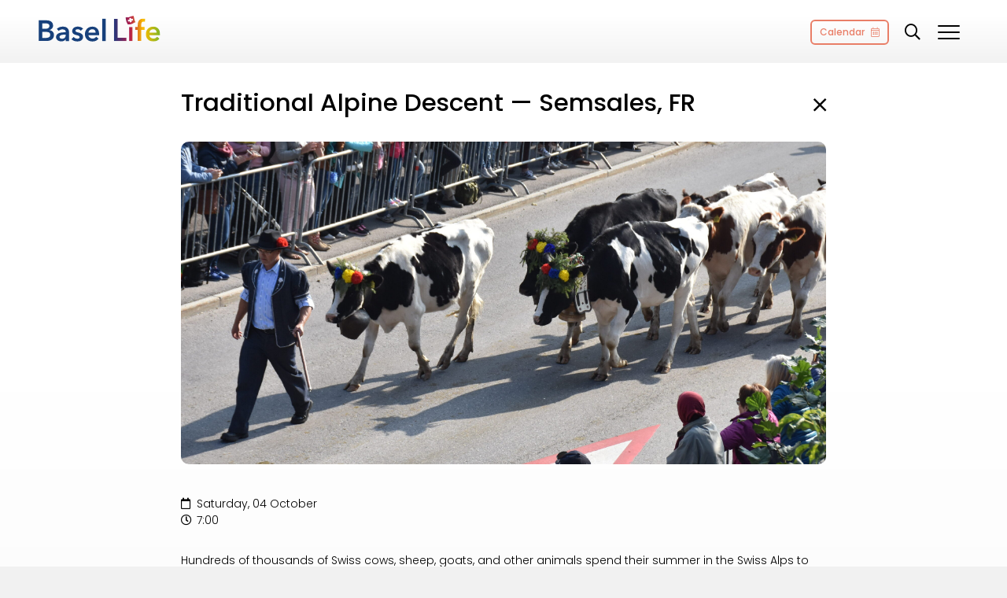

--- FILE ---
content_type: text/html; charset=UTF-8
request_url: https://www.basellife.com/event/traditional-alpine-descent-semsales-fr/
body_size: 12270
content:
<!DOCTYPE html>
<html lang="en-US">
<head>
    <meta charset="UTF-8" />
    <meta name="viewport" content="width=device-width, initial-scale=1.0">
    <meta property="og:image" content="https://www.basellife.com/wp-content/uploads/DSC_6966-scaled-aspect-ratio-2-1-2-1024x512.jpg" />
                <link rel="shortcut icon" href="/favicon.ico" type="image/x-icon">
    <link rel="icon" href="/favicon.ico" type="image/x-icon">

    <meta name='robots' content='index, follow, max-image-preview:large, max-snippet:-1, max-video-preview:-1' />
	<style>img:is([sizes="auto" i], [sizes^="auto," i]) { contain-intrinsic-size: 3000px 1500px }</style>
	
	<!-- This site is optimized with the Yoast SEO plugin v26.4 - https://yoast.com/wordpress/plugins/seo/ -->
	<title>Traditional Alpine Descent — Semsales, FR - Basel Life</title>
	<link rel="canonical" href="https://www.basellife.com/event/traditional-alpine-descent-semsales-fr/" />
	<meta property="og:locale" content="en_US" />
	<meta property="og:type" content="article" />
	<meta property="og:title" content="Traditional Alpine Descent — Semsales, FR - Basel Life" />
	<meta property="og:url" content="https://www.basellife.com/event/traditional-alpine-descent-semsales-fr/" />
	<meta property="og:site_name" content="Basel Life" />
	<meta property="article:modified_time" content="2025-08-15T09:11:57+00:00" />
	<meta name="twitter:card" content="summary_large_image" />
	<script type="application/ld+json" class="yoast-schema-graph">{"@context":"https://schema.org","@graph":[{"@type":"WebPage","@id":"https://www.basellife.com/event/traditional-alpine-descent-semsales-fr/","url":"https://www.basellife.com/event/traditional-alpine-descent-semsales-fr/","name":"Traditional Alpine Descent — Semsales, FR - Basel Life","isPartOf":{"@id":"https://www.basellife.com/#website"},"datePublished":"2022-09-03T10:32:23+00:00","dateModified":"2025-08-15T09:11:57+00:00","breadcrumb":{"@id":"https://www.basellife.com/event/traditional-alpine-descent-semsales-fr/#breadcrumb"},"inLanguage":"en-US","potentialAction":[{"@type":"ReadAction","target":["https://www.basellife.com/event/traditional-alpine-descent-semsales-fr/"]}]},{"@type":"BreadcrumbList","@id":"https://www.basellife.com/event/traditional-alpine-descent-semsales-fr/#breadcrumb","itemListElement":[{"@type":"ListItem","position":1,"name":"Home","item":"https://www.basellife.com/"},{"@type":"ListItem","position":2,"name":"Events","item":"https://www.basellife.com/event/"},{"@type":"ListItem","position":3,"name":"Traditional Alpine Descent — Semsales, FR"}]},{"@type":"WebSite","@id":"https://www.basellife.com/#website","url":"https://www.basellife.com/","name":"Basel Life","description":"A Guide to Living in Basel","potentialAction":[{"@type":"SearchAction","target":{"@type":"EntryPoint","urlTemplate":"https://www.basellife.com/?s={search_term_string}"},"query-input":{"@type":"PropertyValueSpecification","valueRequired":true,"valueName":"search_term_string"}}],"inLanguage":"en-US"}]}</script>
	<!-- / Yoast SEO plugin. -->


<link rel='dns-prefetch' href='//www.googletagmanager.com' />
<link rel='dns-prefetch' href='//fonts.googleapis.com' />
<script type="text/javascript">
/* <![CDATA[ */
window._wpemojiSettings = {"baseUrl":"https:\/\/s.w.org\/images\/core\/emoji\/16.0.1\/72x72\/","ext":".png","svgUrl":"https:\/\/s.w.org\/images\/core\/emoji\/16.0.1\/svg\/","svgExt":".svg","source":{"concatemoji":"https:\/\/www.basellife.com\/wp-includes\/js\/wp-emoji-release.min.js?ver=6.8.3"}};
/*! This file is auto-generated */
!function(s,n){var o,i,e;function c(e){try{var t={supportTests:e,timestamp:(new Date).valueOf()};sessionStorage.setItem(o,JSON.stringify(t))}catch(e){}}function p(e,t,n){e.clearRect(0,0,e.canvas.width,e.canvas.height),e.fillText(t,0,0);var t=new Uint32Array(e.getImageData(0,0,e.canvas.width,e.canvas.height).data),a=(e.clearRect(0,0,e.canvas.width,e.canvas.height),e.fillText(n,0,0),new Uint32Array(e.getImageData(0,0,e.canvas.width,e.canvas.height).data));return t.every(function(e,t){return e===a[t]})}function u(e,t){e.clearRect(0,0,e.canvas.width,e.canvas.height),e.fillText(t,0,0);for(var n=e.getImageData(16,16,1,1),a=0;a<n.data.length;a++)if(0!==n.data[a])return!1;return!0}function f(e,t,n,a){switch(t){case"flag":return n(e,"\ud83c\udff3\ufe0f\u200d\u26a7\ufe0f","\ud83c\udff3\ufe0f\u200b\u26a7\ufe0f")?!1:!n(e,"\ud83c\udde8\ud83c\uddf6","\ud83c\udde8\u200b\ud83c\uddf6")&&!n(e,"\ud83c\udff4\udb40\udc67\udb40\udc62\udb40\udc65\udb40\udc6e\udb40\udc67\udb40\udc7f","\ud83c\udff4\u200b\udb40\udc67\u200b\udb40\udc62\u200b\udb40\udc65\u200b\udb40\udc6e\u200b\udb40\udc67\u200b\udb40\udc7f");case"emoji":return!a(e,"\ud83e\udedf")}return!1}function g(e,t,n,a){var r="undefined"!=typeof WorkerGlobalScope&&self instanceof WorkerGlobalScope?new OffscreenCanvas(300,150):s.createElement("canvas"),o=r.getContext("2d",{willReadFrequently:!0}),i=(o.textBaseline="top",o.font="600 32px Arial",{});return e.forEach(function(e){i[e]=t(o,e,n,a)}),i}function t(e){var t=s.createElement("script");t.src=e,t.defer=!0,s.head.appendChild(t)}"undefined"!=typeof Promise&&(o="wpEmojiSettingsSupports",i=["flag","emoji"],n.supports={everything:!0,everythingExceptFlag:!0},e=new Promise(function(e){s.addEventListener("DOMContentLoaded",e,{once:!0})}),new Promise(function(t){var n=function(){try{var e=JSON.parse(sessionStorage.getItem(o));if("object"==typeof e&&"number"==typeof e.timestamp&&(new Date).valueOf()<e.timestamp+604800&&"object"==typeof e.supportTests)return e.supportTests}catch(e){}return null}();if(!n){if("undefined"!=typeof Worker&&"undefined"!=typeof OffscreenCanvas&&"undefined"!=typeof URL&&URL.createObjectURL&&"undefined"!=typeof Blob)try{var e="postMessage("+g.toString()+"("+[JSON.stringify(i),f.toString(),p.toString(),u.toString()].join(",")+"));",a=new Blob([e],{type:"text/javascript"}),r=new Worker(URL.createObjectURL(a),{name:"wpTestEmojiSupports"});return void(r.onmessage=function(e){c(n=e.data),r.terminate(),t(n)})}catch(e){}c(n=g(i,f,p,u))}t(n)}).then(function(e){for(var t in e)n.supports[t]=e[t],n.supports.everything=n.supports.everything&&n.supports[t],"flag"!==t&&(n.supports.everythingExceptFlag=n.supports.everythingExceptFlag&&n.supports[t]);n.supports.everythingExceptFlag=n.supports.everythingExceptFlag&&!n.supports.flag,n.DOMReady=!1,n.readyCallback=function(){n.DOMReady=!0}}).then(function(){return e}).then(function(){var e;n.supports.everything||(n.readyCallback(),(e=n.source||{}).concatemoji?t(e.concatemoji):e.wpemoji&&e.twemoji&&(t(e.twemoji),t(e.wpemoji)))}))}((window,document),window._wpemojiSettings);
/* ]]> */
</script>
<style id='wp-emoji-styles-inline-css' type='text/css'>

	img.wp-smiley, img.emoji {
		display: inline !important;
		border: none !important;
		box-shadow: none !important;
		height: 1em !important;
		width: 1em !important;
		margin: 0 0.07em !important;
		vertical-align: -0.1em !important;
		background: none !important;
		padding: 0 !important;
	}
</style>
<link rel='stylesheet' id='wp-block-library-css' href='https://www.basellife.com/wp-includes/css/dist/block-library/style.min.css?ver=6.8.3' type='text/css' media='all' />
<style id='classic-theme-styles-inline-css' type='text/css'>
/*! This file is auto-generated */
.wp-block-button__link{color:#fff;background-color:#32373c;border-radius:9999px;box-shadow:none;text-decoration:none;padding:calc(.667em + 2px) calc(1.333em + 2px);font-size:1.125em}.wp-block-file__button{background:#32373c;color:#fff;text-decoration:none}
</style>
<style id='safe-svg-svg-icon-style-inline-css' type='text/css'>
.safe-svg-cover{text-align:center}.safe-svg-cover .safe-svg-inside{display:inline-block;max-width:100%}.safe-svg-cover svg{fill:currentColor;height:100%;max-height:100%;max-width:100%;width:100%}

</style>
<style id='global-styles-inline-css' type='text/css'>
:root{--wp--preset--aspect-ratio--square: 1;--wp--preset--aspect-ratio--4-3: 4/3;--wp--preset--aspect-ratio--3-4: 3/4;--wp--preset--aspect-ratio--3-2: 3/2;--wp--preset--aspect-ratio--2-3: 2/3;--wp--preset--aspect-ratio--16-9: 16/9;--wp--preset--aspect-ratio--9-16: 9/16;--wp--preset--color--black: #000000;--wp--preset--color--cyan-bluish-gray: #abb8c3;--wp--preset--color--white: #FFFFFF;--wp--preset--color--pale-pink: #f78da7;--wp--preset--color--vivid-red: #cf2e2e;--wp--preset--color--luminous-vivid-orange: #ff6900;--wp--preset--color--luminous-vivid-amber: #fcb900;--wp--preset--color--light-green-cyan: #7bdcb5;--wp--preset--color--vivid-green-cyan: #00d084;--wp--preset--color--pale-cyan-blue: #8ed1fc;--wp--preset--color--vivid-cyan-blue: #0693e3;--wp--preset--color--vivid-purple: #9b51e0;--wp--preset--color--default-1: #1E73BE;--wp--preset--color--default-2: #0D99D5;--wp--preset--color--silver: #EFEFEF;--wp--preset--color--color-1: #767676;--wp--preset--color--color-2: #0099f4;--wp--preset--color--color-3: #FE4331;--wp--preset--color--color-4: #FFE93A;--wp--preset--color--color-5: #F9BB00;--wp--preset--color--color-6: #A131B1;--wp--preset--gradient--vivid-cyan-blue-to-vivid-purple: linear-gradient(135deg,rgba(6,147,227,1) 0%,rgb(155,81,224) 100%);--wp--preset--gradient--light-green-cyan-to-vivid-green-cyan: linear-gradient(135deg,rgb(122,220,180) 0%,rgb(0,208,130) 100%);--wp--preset--gradient--luminous-vivid-amber-to-luminous-vivid-orange: linear-gradient(135deg,rgba(252,185,0,1) 0%,rgba(255,105,0,1) 100%);--wp--preset--gradient--luminous-vivid-orange-to-vivid-red: linear-gradient(135deg,rgba(255,105,0,1) 0%,rgb(207,46,46) 100%);--wp--preset--gradient--very-light-gray-to-cyan-bluish-gray: linear-gradient(135deg,rgb(238,238,238) 0%,rgb(169,184,195) 100%);--wp--preset--gradient--cool-to-warm-spectrum: linear-gradient(135deg,rgb(74,234,220) 0%,rgb(151,120,209) 20%,rgb(207,42,186) 40%,rgb(238,44,130) 60%,rgb(251,105,98) 80%,rgb(254,248,76) 100%);--wp--preset--gradient--blush-light-purple: linear-gradient(135deg,rgb(255,206,236) 0%,rgb(152,150,240) 100%);--wp--preset--gradient--blush-bordeaux: linear-gradient(135deg,rgb(254,205,165) 0%,rgb(254,45,45) 50%,rgb(107,0,62) 100%);--wp--preset--gradient--luminous-dusk: linear-gradient(135deg,rgb(255,203,112) 0%,rgb(199,81,192) 50%,rgb(65,88,208) 100%);--wp--preset--gradient--pale-ocean: linear-gradient(135deg,rgb(255,245,203) 0%,rgb(182,227,212) 50%,rgb(51,167,181) 100%);--wp--preset--gradient--electric-grass: linear-gradient(135deg,rgb(202,248,128) 0%,rgb(113,206,126) 100%);--wp--preset--gradient--midnight: linear-gradient(135deg,rgb(2,3,129) 0%,rgb(40,116,252) 100%);--wp--preset--font-size--small: 13px;--wp--preset--font-size--medium: 20px;--wp--preset--font-size--large: 36px;--wp--preset--font-size--x-large: 42px;--wp--preset--spacing--20: 0.44rem;--wp--preset--spacing--30: 0.67rem;--wp--preset--spacing--40: 1rem;--wp--preset--spacing--50: 1.5rem;--wp--preset--spacing--60: 2.25rem;--wp--preset--spacing--70: 3.38rem;--wp--preset--spacing--80: 5.06rem;--wp--preset--shadow--natural: 6px 6px 9px rgba(0, 0, 0, 0.2);--wp--preset--shadow--deep: 12px 12px 50px rgba(0, 0, 0, 0.4);--wp--preset--shadow--sharp: 6px 6px 0px rgba(0, 0, 0, 0.2);--wp--preset--shadow--outlined: 6px 6px 0px -3px rgba(255, 255, 255, 1), 6px 6px rgba(0, 0, 0, 1);--wp--preset--shadow--crisp: 6px 6px 0px rgba(0, 0, 0, 1);}:where(.is-layout-flex){gap: 0.5em;}:where(.is-layout-grid){gap: 0.5em;}body .is-layout-flex{display: flex;}.is-layout-flex{flex-wrap: wrap;align-items: center;}.is-layout-flex > :is(*, div){margin: 0;}body .is-layout-grid{display: grid;}.is-layout-grid > :is(*, div){margin: 0;}:where(.wp-block-columns.is-layout-flex){gap: 2em;}:where(.wp-block-columns.is-layout-grid){gap: 2em;}:where(.wp-block-post-template.is-layout-flex){gap: 1.25em;}:where(.wp-block-post-template.is-layout-grid){gap: 1.25em;}.has-black-color{color: var(--wp--preset--color--black) !important;}.has-cyan-bluish-gray-color{color: var(--wp--preset--color--cyan-bluish-gray) !important;}.has-white-color{color: var(--wp--preset--color--white) !important;}.has-pale-pink-color{color: var(--wp--preset--color--pale-pink) !important;}.has-vivid-red-color{color: var(--wp--preset--color--vivid-red) !important;}.has-luminous-vivid-orange-color{color: var(--wp--preset--color--luminous-vivid-orange) !important;}.has-luminous-vivid-amber-color{color: var(--wp--preset--color--luminous-vivid-amber) !important;}.has-light-green-cyan-color{color: var(--wp--preset--color--light-green-cyan) !important;}.has-vivid-green-cyan-color{color: var(--wp--preset--color--vivid-green-cyan) !important;}.has-pale-cyan-blue-color{color: var(--wp--preset--color--pale-cyan-blue) !important;}.has-vivid-cyan-blue-color{color: var(--wp--preset--color--vivid-cyan-blue) !important;}.has-vivid-purple-color{color: var(--wp--preset--color--vivid-purple) !important;}.has-black-background-color{background-color: var(--wp--preset--color--black) !important;}.has-cyan-bluish-gray-background-color{background-color: var(--wp--preset--color--cyan-bluish-gray) !important;}.has-white-background-color{background-color: var(--wp--preset--color--white) !important;}.has-pale-pink-background-color{background-color: var(--wp--preset--color--pale-pink) !important;}.has-vivid-red-background-color{background-color: var(--wp--preset--color--vivid-red) !important;}.has-luminous-vivid-orange-background-color{background-color: var(--wp--preset--color--luminous-vivid-orange) !important;}.has-luminous-vivid-amber-background-color{background-color: var(--wp--preset--color--luminous-vivid-amber) !important;}.has-light-green-cyan-background-color{background-color: var(--wp--preset--color--light-green-cyan) !important;}.has-vivid-green-cyan-background-color{background-color: var(--wp--preset--color--vivid-green-cyan) !important;}.has-pale-cyan-blue-background-color{background-color: var(--wp--preset--color--pale-cyan-blue) !important;}.has-vivid-cyan-blue-background-color{background-color: var(--wp--preset--color--vivid-cyan-blue) !important;}.has-vivid-purple-background-color{background-color: var(--wp--preset--color--vivid-purple) !important;}.has-black-border-color{border-color: var(--wp--preset--color--black) !important;}.has-cyan-bluish-gray-border-color{border-color: var(--wp--preset--color--cyan-bluish-gray) !important;}.has-white-border-color{border-color: var(--wp--preset--color--white) !important;}.has-pale-pink-border-color{border-color: var(--wp--preset--color--pale-pink) !important;}.has-vivid-red-border-color{border-color: var(--wp--preset--color--vivid-red) !important;}.has-luminous-vivid-orange-border-color{border-color: var(--wp--preset--color--luminous-vivid-orange) !important;}.has-luminous-vivid-amber-border-color{border-color: var(--wp--preset--color--luminous-vivid-amber) !important;}.has-light-green-cyan-border-color{border-color: var(--wp--preset--color--light-green-cyan) !important;}.has-vivid-green-cyan-border-color{border-color: var(--wp--preset--color--vivid-green-cyan) !important;}.has-pale-cyan-blue-border-color{border-color: var(--wp--preset--color--pale-cyan-blue) !important;}.has-vivid-cyan-blue-border-color{border-color: var(--wp--preset--color--vivid-cyan-blue) !important;}.has-vivid-purple-border-color{border-color: var(--wp--preset--color--vivid-purple) !important;}.has-vivid-cyan-blue-to-vivid-purple-gradient-background{background: var(--wp--preset--gradient--vivid-cyan-blue-to-vivid-purple) !important;}.has-light-green-cyan-to-vivid-green-cyan-gradient-background{background: var(--wp--preset--gradient--light-green-cyan-to-vivid-green-cyan) !important;}.has-luminous-vivid-amber-to-luminous-vivid-orange-gradient-background{background: var(--wp--preset--gradient--luminous-vivid-amber-to-luminous-vivid-orange) !important;}.has-luminous-vivid-orange-to-vivid-red-gradient-background{background: var(--wp--preset--gradient--luminous-vivid-orange-to-vivid-red) !important;}.has-very-light-gray-to-cyan-bluish-gray-gradient-background{background: var(--wp--preset--gradient--very-light-gray-to-cyan-bluish-gray) !important;}.has-cool-to-warm-spectrum-gradient-background{background: var(--wp--preset--gradient--cool-to-warm-spectrum) !important;}.has-blush-light-purple-gradient-background{background: var(--wp--preset--gradient--blush-light-purple) !important;}.has-blush-bordeaux-gradient-background{background: var(--wp--preset--gradient--blush-bordeaux) !important;}.has-luminous-dusk-gradient-background{background: var(--wp--preset--gradient--luminous-dusk) !important;}.has-pale-ocean-gradient-background{background: var(--wp--preset--gradient--pale-ocean) !important;}.has-electric-grass-gradient-background{background: var(--wp--preset--gradient--electric-grass) !important;}.has-midnight-gradient-background{background: var(--wp--preset--gradient--midnight) !important;}.has-small-font-size{font-size: var(--wp--preset--font-size--small) !important;}.has-medium-font-size{font-size: var(--wp--preset--font-size--medium) !important;}.has-large-font-size{font-size: var(--wp--preset--font-size--large) !important;}.has-x-large-font-size{font-size: var(--wp--preset--font-size--x-large) !important;}
:where(.wp-block-post-template.is-layout-flex){gap: 1.25em;}:where(.wp-block-post-template.is-layout-grid){gap: 1.25em;}
:where(.wp-block-columns.is-layout-flex){gap: 2em;}:where(.wp-block-columns.is-layout-grid){gap: 2em;}
:root :where(.wp-block-pullquote){font-size: 1.5em;line-height: 1.6;}
</style>
<link rel='stylesheet' id='bm-font-primary-css' href='https://fonts.googleapis.com/css2?family=Poppins:wght@300;500&#038;display=swap' type='text/css' media='all' />
<link rel='stylesheet' id='bm-iconset-css' href='https://www.basellife.com/wp-content/themes/bmPlattform/library/fontawesome/css/all.min.css?ver=1630062600' type='text/css' media='all' />
<link rel='stylesheet' id='bm-carousel-css' href='https://www.basellife.com/wp-content/themes/bmPlattform/library/owl.carousel.min.css?ver=1630062594' type='text/css' media='all' />
<link rel='stylesheet' id='bm-carousel-theme-css' href='https://www.basellife.com/wp-content/themes/bmPlattform/library/owl.theme.default.css?ver=1630062594' type='text/css' media='all' />
<link rel='stylesheet' id='bm-main-css' href='https://www.basellife.com/wp-content/themes/bmPlattform/css/main.css?ver=1652343075' type='text/css' media='all' />
<link rel='stylesheet' id='bm-main-custom-css' href='https://www.basellife.com/wp-content/themes/bmPlattform/render/tmp/main-custom.css?ver=1710683700' type='text/css' media='all' />
<link rel='stylesheet' id='bm-alert-style-css' href='https://www.basellife.com/wp-content/themes/bmPlattform/library/alert/sweetalert2.min.css?ver=1637753668' type='text/css' media='all' />
<link rel='stylesheet' id='ari-fancybox-css' href='https://www.basellife.com/wp-content/plugins/ari-fancy-lightbox/assets/fancybox/jquery.fancybox.min.css?ver=1.8.20' type='text/css' media='all' />
<script type="text/javascript" src="https://www.basellife.com/wp-includes/js/jquery/jquery.min.js?ver=3.7.1" id="jquery-core-js"></script>
<script type="text/javascript" src="https://www.basellife.com/wp-includes/js/jquery/jquery-migrate.min.js?ver=3.4.1" id="jquery-migrate-js"></script>

<!-- Google tag (gtag.js) snippet added by Site Kit -->
<!-- Google Analytics snippet added by Site Kit -->
<script type="text/javascript" src="https://www.googletagmanager.com/gtag/js?id=GT-T5JXT4V" id="google_gtagjs-js" async></script>
<script type="text/javascript" id="google_gtagjs-js-after">
/* <![CDATA[ */
window.dataLayer = window.dataLayer || [];function gtag(){dataLayer.push(arguments);}
gtag("set","linker",{"domains":["www.basellife.com"]});
gtag("js", new Date());
gtag("set", "developer_id.dZTNiMT", true);
gtag("config", "GT-T5JXT4V");
/* ]]> */
</script>
<script type="text/javascript" id="ari-fancybox-js-extra">
/* <![CDATA[ */
var ARI_FANCYBOX = {"lightbox":{"toolbar":true,"backFocus":false,"trapFocus":false,"video":{"autoStart":false},"thumbs":{"hideOnClose":false},"touch":{"vertical":true,"momentum":true},"preventCaptionOverlap":false,"hideScrollbar":false,"buttons":["slideShow","fullScreen","thumbs","close"],"lang":"custom","i18n":{"custom":{"PREV":"Previous","NEXT":"Next","PLAY_START":"Start slideshow (P)","PLAY_STOP":"Stop slideshow (P)","FULL_SCREEN":"Full screen (F)","THUMBS":"Thumbnails (G)","ZOOM":"Zoom","CLOSE":"Close (Esc)","ERROR":"The requested content cannot be loaded. <br\/> Please try again later."}}},"convert":{"pdf":{"convert":true,"internal":{"viewer":"iframe"}}},"mobile":{},"slideshow":{},"deeplinking":{},"integration":{},"share":{"enabled":false,"ignoreTypes":["iframe","inline"]},"comments":{"showOnStart":false,"supportedTypes":["image"]},"protect":{},"extra":{},"viewers":{"pdfjs":{"url":"https:\/\/www.basellife.com\/wp-content\/plugins\/ari-fancy-lightbox\/assets\/pdfjs\/web\/viewer.html"}},"messages":{"share_facebook_title":"Share on Facebook","share_twitter_title":"Share on Twitter","share_gplus_title":"Share on Google+","share_pinterest_title":"Share on Pinterest","share_linkedin_title":"Share on LinkedIn","share_vk_title":"Share on VK","share_email_title":"Send by e-mail","download_title":"Download","comments":"Comments"}};
/* ]]> */
</script>
<script type="text/javascript" src="https://www.basellife.com/wp-content/plugins/ari-fancy-lightbox/assets/fancybox/jquery.fancybox.min.js?ver=1.8.20" id="ari-fancybox-js"></script>
<link rel="https://api.w.org/" href="https://www.basellife.com/wp-json/" /><link rel="alternate" title="JSON" type="application/json" href="https://www.basellife.com/wp-json/wp/v2/event/5249" /><link rel="EditURI" type="application/rsd+xml" title="RSD" href="https://www.basellife.com/xmlrpc.php?rsd" />
<meta name="generator" content="WordPress 6.8.3" />
<link rel='shortlink' href='https://www.basellife.com/?p=5249' />
<link rel="alternate" title="oEmbed (JSON)" type="application/json+oembed" href="https://www.basellife.com/wp-json/oembed/1.0/embed?url=https%3A%2F%2Fwww.basellife.com%2Fevent%2Ftraditional-alpine-descent-semsales-fr%2F" />
<link rel="alternate" title="oEmbed (XML)" type="text/xml+oembed" href="https://www.basellife.com/wp-json/oembed/1.0/embed?url=https%3A%2F%2Fwww.basellife.com%2Fevent%2Ftraditional-alpine-descent-semsales-fr%2F&#038;format=xml" />
<meta name="generator" content="Site Kit by Google 1.166.0" /><style type="text/css">BODY .fancybox-container{z-index:200000}BODY .fancybox-is-open .fancybox-bg{opacity:0.87}BODY .fancybox-bg {background-color:#0f0f11}BODY .fancybox-thumbs {background-color:#ffffff}</style><link rel="icon" href="https://www.basellife.com/wp-content/uploads/cropped-CleanShot-2022-01-27-at-10.03.19@2x-32x32.jpg" sizes="32x32" />
<link rel="icon" href="https://www.basellife.com/wp-content/uploads/cropped-CleanShot-2022-01-27-at-10.03.19@2x-192x192.jpg" sizes="192x192" />
<link rel="apple-touch-icon" href="https://www.basellife.com/wp-content/uploads/cropped-CleanShot-2022-01-27-at-10.03.19@2x-180x180.jpg" />
<meta name="msapplication-TileImage" content="https://www.basellife.com/wp-content/uploads/cropped-CleanShot-2022-01-27-at-10.03.19@2x-270x270.jpg" />
		<style type="text/css" id="wp-custom-css">
			.footer-partnerships {
	justify-content : center;
	margin-bottom: 30px;
}

.footer-partnerships .wp-block-image.size-large {
	max-width: 80px !important;
}


		</style>
		
  

  </head>
<body class="wp-singular event-template-default single single-event postid-5249 wp-embed-responsive wp-theme-bmPlattform  no-hero-image" data-query="https://www.basellife.com/event/traditional-alpine-descent-semsales-fr/" data-url="https://www.basellife.com">
<header class="mod-header header-1">

  <div class="header-content">
    <div class="header-main-content">
                  <div class="headerLogoWrap">
              <a id="header-logo" href="https://www.basellife.com/" class="headerLogo" title="Basel Life"></a>
          </div>
        
                <div class="mod-navigation">
          <a class="menuCalendar" href="https://www.basellife.com/events/"><span>Calendar</span></a>
          <div class="triggerNav triggeSearch"><i class="far fa-search"></i></div>
          <div class="triggerNav triggerMobileNav"><div></div></div>
        </div>
          </div>
  </div>

</header>
<div class="mod-navigation-content">
  <div class="entry-content">
    <div class="mobile-wrap">
      <div class="mod-search mobile">
        <form role="search"  method="get" id="searchform" action="https://www.basellife.com/">
          <label for="searchform"> Search
            <input name="s" type="search" size="18" title="Search" id="searchfieldmobile" autocomplete="off" />
          </label>
          <button class="submitSearch">search</button>
        </form>
      </div>
      <ul id="menu-main-navigation-2" class="main-navigation" role="menubar"><li class="menu-line menu-item menu-item-type-post_type menu-item-object-page menu-item-home menu-item-has-children menu-item-11"><a href="https://www.basellife.com/" role="menuitem">Home</a>
<div class='sub-menu-wrap'><ul class='sub-menu'>
	<li class="menu-line menu-item menu-item-type-post_type menu-item-object-page menu-item-12"><a href="https://www.basellife.com/events/" role="menuitem">Calendar</a></li>
	<li class="menu-line menu-item menu-item-type-taxonomy menu-item-object-category menu-item-115"><a href="https://www.basellife.com/topic/did-you-know/" role="menuitem">Did You Know? Archive</a></li>
</ul></div>
</li>
<li class="menu-line menu-item menu-item-type-taxonomy menu-item-object-category menu-item-has-children menu-item-1152"><a href="https://www.basellife.com/topic/ongoing-events/" role="menuitem">Ongoing Events</a>
<div class='sub-menu-wrap'><ul class='sub-menu'>
	<li class="menu-item menu-item-type-taxonomy menu-item-object-category menu-item-116"><a href="https://www.basellife.com/topic/beyond-basel/" role="menuitem">Beyond Basel</a></li>
	<li class="menu-item menu-item-type-taxonomy menu-item-object-category menu-item-117"><a href="https://www.basellife.com/topic/sports-recreation/" role="menuitem">Sports &amp; Recreation</a></li>
	<li class="menu-item menu-item-type-taxonomy menu-item-object-category menu-item-119"><a href="https://www.basellife.com/topic/life-in-basel/" role="menuitem">Life in Basel</a></li>
	<li class="menu-item menu-item-type-taxonomy menu-item-object-category menu-item-118"><a href="https://www.basellife.com/topic/culture-traditions/" role="menuitem">Culture &amp; Traditions</a></li>
</ul></div>
</li>
<li class="menu-line menu-item menu-item-type-post_type menu-item-object-page menu-item-has-children menu-item-124"><a href="https://www.basellife.com/contact-us/" role="menuitem">Contact Us</a>
<div class='sub-menu-wrap'><ul class='sub-menu'>
	<li class="menu-item menu-item-type-post_type menu-item-object-page menu-item-125"><a href="https://www.basellife.com/about-us/" role="menuitem">About Us</a></li>
	<li class="menu-item menu-item-type-post_type menu-item-object-page menu-item-126"><a href="https://www.basellife.com/advertising/" role="menuitem">Advertising</a></li>
	<li class="menu-item menu-item-type-post_type menu-item-object-page menu-item-8792"><a href="https://www.basellife.com/partnerships/" role="menuitem">Partnerships</a></li>
	<li class="menu-item menu-item-type-post_type menu-item-object-page menu-item-127"><a href="https://www.basellife.com/sponsors-donations/" role="menuitem">Sponsors &#038; Donations</a></li>
</ul></div>
</li>
</ul>    </div>
  </div>
</div>

<main id="site-content" class="mod-content main" role="main">
    <article id="main-content" class="mod-article" class="post-5249 event type-event status-publish hentry eventcat-events eventcat-fun-outing">

    <a href="https://www.basellife.com/events/" class="back-link"></a>
  <div class="wrap-content">

    <div class="event-title-below">
            <h1>Traditional Alpine Descent — Semsales, FR</h1>
                </div>

    <div class="wrap-hero-image"><div class="wrap-hero imgLiquidFill"><img src="https://www.basellife.com/wp-content/uploads/DSC_6966-scaled-aspect-ratio-2-1-2-scaled.jpg"><div class="wrap-caption"></div></div></div>

    <div class="datetime">
      <div class="date"><span><i class="far fa-calendar"></i></span> Saturday, 04 October</div>      <div class="date"><span><i class="far fa-clock"></i></span> 7:00</div>    </div>

    <p>Hundreds of thousands of Swiss cows, sheep, goats, and other animals spend their summer in the Swiss Alps to graze on the rich and tasty grasses and wildflowers of the alpine pastures. The special tasting milk that is produced is then processed into aromatic cheeses and other dairy products. With the beginning of fall and the colder weather, the animals descend from the mountains to their winter quarters. In many communities, this alpine descent is still celebrated with very traditional and picturesque festivals. <br />
This “Désalpe,” as it is called in the French-speaking regions, will start with a breakfast offered as a sign of welcome from 7:00–9:00. A market with craft demonstrations will open at 8:00. From 11:00–16:00, the herds decorated with their bells and bright flowers (more than 700 animals) will arrive in the village. Food, drink, and entertainment will be available from 11:00. Bar service and entertainment until run until late in the night. <br />
Be sure to confirm the dates before you head out as sometimes festivals or at least the descent of the animals may have to be cancelled or changed on the basis of weather or the availability of feedstock.<br />
This event is free of charge; consider public transport as parking is limited. </p>
    
    <p><b>Website</b><br /><a href="https://www.desalpe-semsales.ch/" target="_blank">desalpe-semsales.ch/</a></p>    <a href="#share" class="open-modal open-modal-share btn-cta margin-right" data-entry=""><span class="wrap-icon"><i class="far fa-share"></i></span> Share</a>
    <a href="#addtocalendar" class="open-modal btn-cta" data-entry="5249"><span class="wrap-icon"><i class="far fa-calendar-plus"></i></span> Add to Calendar</a>
    <div class="gap40"></div>
        <div style="height:100px" aria-hidden="true" class="wp-block-spacer is-style-space-1"></div><h2 class="is-style-sub-title-3">Advertisement</h2><div class="mod-ad"><div class="owl-carousel owl-carousel-ad"><div class="item">
      <a href="https://techlabs.ch/" target="_blank" class="track-link" data-id="3240">
          <div class="wrap-image imgLiquidFill"><img src="https://www.basellife.com/wp-content/uploads/Techlabs-2023-1024x576.png" alt="TechLabs"></div>
      </a>
      </div><div class="item">
      <a href="https://theater-arlecchino.ch/bye-bye-basilisk-3/" target="_blank" class="track-link" data-id="19608">
          <div class="wrap-image imgLiquidFill"><img src="https://www.basellife.com/wp-content/uploads/BBB-4-BaselLife-760-x-428.png" alt="Betwixt Between"></div>
      </a>
      </div><div class="item">
      <a href="https://www.baselpanto.org/tickets" target="_blank" class="track-link" data-id="19600">
          <div class="wrap-image imgLiquidFill"><img src="https://www.basellife.com/wp-content/uploads/Sinbad-the-Sailor-Center-Point-Ad-1864-x-811-px-1024x446.jpg" alt="Panto 2025"></div>
      </a>
      </div><div class="item">
      <a href="https://thebaseljobcoach.com/" target="_blank" class="track-link" data-id="18834">
          <div class="wrap-image imgLiquidFill"><img src="https://www.basellife.com/wp-content/uploads/job-coach-2025-1-1024x576.png" alt="Basel Job Coach 2"></div>
      </a>
      </div><div class="item">
      <a href="https://www.isbasel.ch/join/open-house" target="_blank" class="track-link" data-id="17058">
          <div class="wrap-image imgLiquidFill"><img src="https://www.basellife.com/wp-content/uploads/Basel-Life-Ad-fall-2025.png" alt="ISB 2025"></div>
      </a>
      </div></div></div>


    


  </div>




  <div class="gap60"></div>
</article>
</main>



<section class="mod-overlay event mod-content mod-event-details">
  <div class="overlay-wrap">
    <div class="close-overlay"></div>
    <article class="overlay-content-wrapper">

      <div class="wrap-hero wrap-hero-preview">
        <div class="hero-image"></div>
      </div>
      <div class="wrap-data">
        <div class="wrap-content">
        <div class="event-title-below">
          <div class="wrap-title"><h1></h1></div>
        </div>
      </div></div>
    </article>
  </div>
</section>
<div class="mod-modal">
  <div class="close-modal"></div>
  <div class="wrap-modal">
    <div class="wrap-content">

    </div>
  </div>
</div>
<div class="blocked-overlay"></div>

<footer class="mod-footer" id="footer">
  <div class="entry-content">

    <div class="widget-row"><div class="widget-col-wrap"><div class="widget-col widget-1-1">
<p class="has-text-align-center">Partnerships</p>
</div><div class="widget-col widget-1-1">
<figure class="wp-block-gallery has-nested-images columns-default footer-partnerships wp-block-gallery-1 is-layout-flex wp-block-gallery-is-layout-flex">
<figure class="wp-block-image size-large"><a href="https://www.ybibasel.ch/" target="_blank" rel=" noreferrer noopener"><img fetchpriority="high" decoding="async" width="968" height="895" data-id="8794" src="https://www.basellife.com/wp-content/uploads/YBIB-logo.jpg" alt="" class="wp-image-8794" srcset="https://www.basellife.com/wp-content/uploads/YBIB-logo.jpg 968w, https://www.basellife.com/wp-content/uploads/YBIB-logo-300x277.jpg 300w, https://www.basellife.com/wp-content/uploads/YBIB-logo-768x710.jpg 768w" sizes="(max-width: 968px) 100vw, 968px" /></a></figure>



<figure class="wp-block-image size-large"><a href="https://www.freshairkids.com/" target="_blank" rel=" noreferrer noopener"><img decoding="async" width="650" height="650" data-id="8795" src="https://www.basellife.com/wp-content/uploads/Fresh_Air_Kids-1.png" alt="" class="wp-image-8795" srcset="https://www.basellife.com/wp-content/uploads/Fresh_Air_Kids-1.png 650w, https://www.basellife.com/wp-content/uploads/Fresh_Air_Kids-1-300x300.png 300w, https://www.basellife.com/wp-content/uploads/Fresh_Air_Kids-1-150x150.png 150w" sizes="(max-width: 650px) 100vw, 650px" /></a></figure>



<figure class="wp-block-image size-large"><a href="https://www.centrepoint.ch" target="_blank" rel=" noreferrer noopener"><img decoding="async" width="591" height="591" data-id="11039" src="https://www.basellife.com/wp-content/uploads/Centrepoint-e-mail-logo-1.jpg" alt="" class="wp-image-11039" srcset="https://www.basellife.com/wp-content/uploads/Centrepoint-e-mail-logo-1.jpg 591w, https://www.basellife.com/wp-content/uploads/Centrepoint-e-mail-logo-1-300x300.jpg 300w, https://www.basellife.com/wp-content/uploads/Centrepoint-e-mail-logo-1-150x150.jpg 150w" sizes="(max-width: 591px) 100vw, 591px" /></a></figure>
</figure>
</div><div class="widget-col widget-1-1">
<ul class="wp-block-social-links is-layout-flex wp-block-social-links-is-layout-flex"><li class="wp-social-link wp-social-link-facebook  wp-block-social-link"><a rel="noopener nofollow" target="_blank" href="https://www.facebook.com/basellifemagazine/" class="wp-block-social-link-anchor"><svg width="24" height="24" viewBox="0 0 24 24" version="1.1" xmlns="http://www.w3.org/2000/svg" aria-hidden="true" focusable="false"><path d="M12 2C6.5 2 2 6.5 2 12c0 5 3.7 9.1 8.4 9.9v-7H7.9V12h2.5V9.8c0-2.5 1.5-3.9 3.8-3.9 1.1 0 2.2.2 2.2.2v2.5h-1.3c-1.2 0-1.6.8-1.6 1.6V12h2.8l-.4 2.9h-2.3v7C18.3 21.1 22 17 22 12c0-5.5-4.5-10-10-10z"></path></svg><span class="wp-block-social-link-label screen-reader-text">Facebook</span></a></li></ul>
</div><div class="widget-col widget-1-1">
<div style="height:100px" aria-hidden="true" class="wp-block-spacer is-style-space-3"></div>
</div><div class="widget-col widget-1-1"><div class="menu-footer-1-container"><ul id="menu-footer-1" class="menu"><li id="menu-item-382" class="menu-item menu-item-type-post_type menu-item-object-page menu-item-382"><a href="https://www.basellife.com/advertising/" role="menuitem">Advertising</a></li>
<li id="menu-item-383" class="menu-item menu-item-type-post_type menu-item-object-page menu-item-383"><a href="https://www.basellife.com/about-us/" role="menuitem">About</a></li>
<li id="menu-item-8793" class="menu-item menu-item-type-post_type menu-item-object-page menu-item-8793"><a href="https://www.basellife.com/partnerships/" role="menuitem">Partnerships</a></li>
<li id="menu-item-391" class="menu-item menu-item-type-post_type menu-item-object-page menu-item-391"><a href="https://www.basellife.com/imprint/" role="menuitem">Imprint</a></li>
<li id="menu-item-392" class="menu-item menu-item-type-post_type menu-item-object-page menu-item-privacy-policy menu-item-392"><a rel="privacy-policy" href="https://www.basellife.com/privacy-policy/" role="menuitem">Privacy Policy</a></li>
<li id="menu-item-384" class="menu-item menu-item-type-post_type menu-item-object-page menu-item-384"><a href="https://www.basellife.com/contact-us/" role="menuitem">Contact</a></li>
</ul></div></div></div></div>
  </div>
</footer>


<script type="speculationrules">
{"prefetch":[{"source":"document","where":{"and":[{"href_matches":"\/*"},{"not":{"href_matches":["\/wp-*.php","\/wp-admin\/*","\/wp-content\/uploads\/*","\/wp-content\/*","\/wp-content\/plugins\/*","\/wp-content\/themes\/bmPlattform\/*","\/*\\?(.+)"]}},{"not":{"selector_matches":"a[rel~=\"nofollow\"]"}},{"not":{"selector_matches":".no-prefetch, .no-prefetch a"}}]},"eagerness":"conservative"}]}
</script>
<style id='core-block-supports-inline-css' type='text/css'>
.wp-block-gallery.wp-block-gallery-1{--wp--style--unstable-gallery-gap:var( --wp--style--gallery-gap-default, var( --gallery-block--gutter-size, var( --wp--style--block-gap, 0.5em ) ) );gap:var( --wp--style--gallery-gap-default, var( --gallery-block--gutter-size, var( --wp--style--block-gap, 0.5em ) ) );}
</style>
<script type="text/javascript" src="https://www.basellife.com/wp-content/themes/bmPlattform/library/imgLiquid-min.js?ver=1630062594" id="bm-imgliquid-js"></script>
<script type="text/javascript" src="https://www.basellife.com/wp-content/themes/bmPlattform/library/owl.carousel.min.js?ver=1630062594" id="bm-carousel-js"></script>
<script type="text/javascript" src="https://www.basellife.com/wp-content/themes/bmPlattform/library/lazyload.js?ver=1636363214" id="bm-lazyload-js"></script>
<script type="text/javascript" src="https://www.basellife.com/wp-content/themes/bmPlattform/library/clipboard.min.js?ver=1637753539" id="bm-clipboard-js"></script>
<script type="text/javascript" src="https://www.basellife.com/wp-content/themes/bmPlattform/library/alert/sweetalert2.min.js?ver=1637753668" id="bm-alert-js"></script>
<script type="text/javascript" src="https://www.basellife.com/wp-content/themes/bmPlattform/library/default.js?ver=1642002764" id="bm-default-js"></script>
<script type="text/javascript" src="https://www.basellife.com/wp-content/themes/bmPlattform/render/tmp/main-custom.js?ver=1686873600" id="bm-main-custom-js-js"></script>
</body>
</html>


--- FILE ---
content_type: text/css
request_url: https://www.basellife.com/wp-content/themes/bmPlattform/css/main.css?ver=1652343075
body_size: 15018
content:
/**
 * Global Reset of all HTML Elements
 *
 * Resetting all of our HTML Elements ensures a smoother
 * visual transition between browsers. If you don't believe me,
 * try temporarily commenting out this block of code, then go
 * and look at Mozilla versus Safari, both good browsers with
 * a good implementation of CSS. The thing is, all browser CSS
 * defaults are different and at the end of the day if visual
 * consistency is what we're shooting for, then we need to
 * make sure we're resetting all spacing elements.
 *
 */
html,
body {
  border: 0;
  line-height: 1.5;
  margin: 0;
  padding: 0;
}
div,
span,
object,
iframe,
img,
table,
caption,
thead,
tbody,
tfoot,
tr,
tr,
td,
article,
aside,
canvas,
details,
figure,
hgroup,
menu,
nav,
footer,
header,
section,
summary,
mark,
audio,
video {
  border: 0;
  margin: 0;
  padding: 0;
}
h1,
h2,
h3,
h4,
h5,
h6,
p,
blockquote,
pre,
a,
abbr,
address,
cit,
code,
del,
dfn,
em,
ins,
q,
samp,
small,
strong,
sub,
sup,
b,
i,
hr,
dl,
dt,
dd,
ol,
ul,
li,
fieldset,
legend,
label {
  border: 0;
  font-size: 100%;
  vertical-align: baseline;
  margin: 0;
  padding: 0;
}
article,
aside,
canvas,
figure,
figure img,
figcaption,
hgroup,
footer,
header,
nav,
section,
audio,
video {
  display: block;
}
table {
  border-collapse: separate;
  border-spacing: 0;
}
table caption,
table th,
table td {
  text-align: left;
  vertical-align: middle;
}
a img {
  border: 0;
}
:focus {
  outline: 0;
}
button,
input[type="submit"],
input[type="reset"] {
  background: none;
  color: inherit;
  border: none;
  padding: 0;
  font: inherit;
  cursor: pointer;
  outline: inherit;
}
html {
  scroll-behavior: smooth;
  scroll-padding-top: 150px;
}
body {
  padding: 0;
  margin: 0;
  background-color: white;
  position: relative;
  overflow-x: hidden;
  margin-top: 110px;
  /* Permalink - use to edit and share this gradient: https://colorzilla.com/gradient-editor/#ffffff+28,f2f2f2+100 */
  background: #ffffff;
  /* Old browsers */
  background: -moz-linear-gradient(top, #ffffff 28%, #f2f2f2 100%);
  /* FF3.6-15 */
  background: -webkit-linear-gradient(top, #ffffff 28%, #f2f2f2 100%);
  /* Chrome10-25,Safari5.1-6 */
  background: linear-gradient(to bottom, #ffffff 28%, #f2f2f2 100%);
  /* W3C, IE10+, FF16+, Chrome26+, Opera12+, Safari7+ */
  filter: progid:DXImageTransform.Microsoft.gradient(startColorstr='#ffffff', endColorstr='#f2f2f2', GradientType=0);
  /* IE6-9 */
}
body.blur {
  position: fixed;
  overflow: hidden;
  width: 100%;
}
body .blocked-overlay {
  background-color: black;
  transition: all 0.5s ease;
  -webkit-opacity: 0;
  -moz-opacity: 0;
  opacity: 0;
}
body.overlay {
  overscroll-behavior-x: none;
}
body.blocked {
  margin: 0;
  height: 100%;
  overflow: hidden;
}
body.blocked .blocked-overlay {
  position: fixed;
  top: 0;
  left: 0;
  right: 0;
  bottom: 0;
  z-index: 69;
  -webkit-opacity: 0.5;
  -moz-opacity: 0.5;
  opacity: 0.5;
}
body .loader-overlay {
  display: none;
}
body.loading .loader-overlay {
  position: fixed;
  top: 0;
  left: 0;
  right: 0;
  bottom: 0;
  z-index: 166;
  background-color: white;
  display: block;
  backdrop-filter: blur(10px);
}
body.loading .loader-overlay .wrap-loader {
  position: absolute;
  top: 0;
  left: 0;
  right: 0;
  bottom: 0;
}
body.blocked-entry {
  margin: 0;
  height: 100%;
  overflow: hidden;
}
body.blocked-entry .blocked-overlay {
  position: fixed;
  top: 0;
  left: 0;
  right: 0;
  bottom: 0;
  z-index: 50;
  -webkit-opacity: 0.5;
  -moz-opacity: 0.5;
  opacity: 0.5;
}
body.blocked.blocked-entry .blocked-overlay {
  z-index: 69;
}
img {
  max-width: 100%;
  height: auto;
}
/* Outline Accessibility */
a:focus,
a:hover,
a:active,
a:hover {
  outline: none !important;
}
a:focus-visible {
  outline: 2px solid #2779FE !important;
  z-index: 2;
}
.hiddenStructure {
  display: block;
  background: transparent;
  background-image: none;
  border: none;
  height: 0.1em;
  overflow: hidden;
  padding: 0;
  margin: -0.1em 0 0 -0.1em !important;
  width: 1px;
  left: -1000px;
  top: -1000px;
  position: absolute;
}
.btn-cta {
  padding: 8px 18px;
  border: solid 2px #000;
  display: inline-block;
  font-weight: 500;
  -webkit-border-radius: 4px;
  -webkit-background-clip: padding-box;
  -moz-border-radius: 4px;
  -moz-background-clip: padding;
  border-radius: 4px;
  background-clip: padding-box;
}
.btn-cta i {
  margin-right: 5px;
  font-weight: 500;
}
.btn-close {
  color: white;
  background-color: rgba(0, 0, 0, 0.8);
  width: 32px;
  height: 32px;
  position: relative;
  cursor: pointer;
  z-index: 5;
  line-height: normal;
  -webkit-border-radius: 16px;
  -webkit-background-clip: padding-box;
  -moz-border-radius: 16px;
  -moz-background-clip: padding;
  border-radius: 16px;
  background-clip: padding-box;
}
.btn-close::before {
  color: #000;
  content: '\f00d';
  font-family: "Font Awesome 5 Pro";
  font-style: normal;
  font-size: 26px;
  font-weight: 300;
  display: block;
  position: absolute;
  top: 5px;
  right: 9px;
}
.setBackground {
  color: #ffffff;
  background-color: #345073;
}
.entry-content p.has-text-align-center,
.entry-content h1.has-text-align-center,
.entry-content h2.has-text-align-center,
.entry-content h3.has-text-align-center,
.entry-content h4.has-text-align-center,
.entry-content h5.has-text-align-center,
.entry-content h6.has-text-align-center {
  max-width: 640px;
  margin-left: auto;
  margin-right: auto;
}
.entry-content > *,
.header-content > *,
.mod-servicenavigation > *,
.footer-content > *,
.wp-block-group__inner-container > *,
.wp-block-cover__inner-container > * {
  margin-left: auto;
  margin-right: auto;
  padding-left: 0;
  padding-right: 0;
  max-width: 940px;
}
.entry-content > * > .container,
.header-content > * > .container,
.mod-servicenavigation > * > .container,
.footer-content > * > .container,
.wp-block-group__inner-container > * > .container,
.wp-block-cover__inner-container > * > .container,
.entry-content > * > section > .container,
.header-content > * > section > .container,
.mod-servicenavigation > * > section > .container,
.footer-content > * > section > .container,
.wp-block-group__inner-container > * > section > .container,
.wp-block-cover__inner-container > * > section > .container {
  max-width: 970px;
}
.entry-content > * > .container-fluid,
.header-content > * > .container-fluid,
.mod-servicenavigation > * > .container-fluid,
.footer-content > * > .container-fluid,
.wp-block-group__inner-container > * > .container-fluid,
.wp-block-cover__inner-container > * > .container-fluid,
.entry-content > * > section > .container-fluid,
.header-content > * > section > .container-fluid,
.mod-servicenavigation > * > section > .container-fluid,
.footer-content > * > section > .container-fluid,
.wp-block-group__inner-container > * > section > .container-fluid,
.wp-block-cover__inner-container > * > section > .container-fluid {
  padding-left: 0;
  padding-right: 0;
}
.entry-content > .alignwide,
.wp-block-group__inner-container > .alignwide {
  max-width: 1200px;
}
.entry-content > .alignfull,
.wp-block-group__inner-container > .alignfull {
  margin-left: 0;
  margin-right: 0;
  max-width: 100%;
}
@media screen and (min-width: 1200px) {
  .entry-content > *,
  .header-content > *,
  .mod-servicenavigation > *,
  .footer-content > *,
  .wp-block-group__inner-container > *,
  .wp-block-cover__inner-container > * {
    max-width: 1200px;
  }
  .entry-content > * > .container,
  .header-content > * > .container,
  .mod-servicenavigation > * > .container,
  .footer-content > * > .container,
  .wp-block-group__inner-container > * > .container,
  .wp-block-cover__inner-container > * > .container,
  .entry-content > * > section > .container,
  .header-content > * > section > .container,
  .mod-servicenavigation > * > section > .container,
  .footer-content > * > section > .container,
  .wp-block-group__inner-container > * > section > .container,
  .wp-block-cover__inner-container > * > section > .container {
    max-width: 1200px;
  }
}
@media screen and (max-width: 991px) {
  .entry-content > *,
  .header-content > *,
  .mod-servicenavigation > *,
  .footer-content > *,
  .wp-block-group__inner-container > *,
  .wp-block-cover__inner-container > * {
    max-width: 720px;
  }
  .entry-content > * > .container,
  .header-content > * > .container,
  .mod-servicenavigation > * > .container,
  .footer-content > * > .container,
  .wp-block-group__inner-container > * > .container,
  .wp-block-cover__inner-container > * > .container,
  .entry-content > * > section > .container,
  .header-content > * > section > .container,
  .mod-servicenavigation > * > section > .container,
  .footer-content > * > section > .container,
  .wp-block-group__inner-container > * > section > .container,
  .wp-block-cover__inner-container > * > section > .container {
    max-width: 750px;
  }
}
@media screen and (max-width: 767px) {
  .entry-content > *,
  .header-content > *,
  .mod-servicenavigation > *,
  .footer-content > *,
  .wp-block-group__inner-container > *,
  .wp-block-cover__inner-container > * {
    max-width: 100%;
    margin-left: 15px;
    margin-right: 15px;
  }
  .entry-content p.has-text-align-center,
  .entry-content h1.has-text-align-center,
  .entry-content h2.has-text-align-center,
  .entry-content h3.has-text-align-center,
  .entry-content h4.has-text-align-center,
  .entry-content h5.has-text-align-center,
  .entry-content h6.has-text-align-center {
    margin-left: 15px;
    margin-right: 15px;
  }
}
@media screen and (max-width: 599px) {
  .has-media-on-the-right {
    display: flex;
    flex-direction: column;
  }
  .is-stacked-on-mobile .wp-block-media-text__media {
    margin-bottom: 15px;
  }
  .wp-block-media-text .wp-block-media-text__content {
    padding: 0;
  }
}
.img16to9 {
  padding-top: 56.25%;
  -webkit-border-radius: 0px;
  -webkit-background-clip: padding-box;
  -moz-border-radius: 0px;
  -moz-background-clip: padding;
  border-radius: 0px;
  background-clip: padding-box;
  overflow: hidden;
  height: 0;
}
.img4to3 {
  padding-top: 75%;
  -webkit-border-radius: 0px;
  -webkit-background-clip: padding-box;
  -moz-border-radius: 0px;
  -moz-background-clip: padding;
  border-radius: 0px;
  background-clip: padding-box;
  overflow: hidden;
  height: 0;
}
.img3to2 {
  padding-top: 66.66%;
  -webkit-border-radius: 0px;
  -webkit-background-clip: padding-box;
  -moz-border-radius: 0px;
  -moz-background-clip: padding;
  border-radius: 0px;
  background-clip: padding-box;
  overflow: hidden;
  height: 0;
}
.img1to1 {
  padding-top: 100%;
  -webkit-border-radius: 0px;
  -webkit-background-clip: padding-box;
  -moz-border-radius: 0px;
  -moz-background-clip: padding;
  border-radius: 0px;
  background-clip: padding-box;
  overflow: hidden;
  height: 0;
}
.img2to1 {
  padding-top: 50%;
  -webkit-border-radius: 0px;
  -webkit-background-clip: padding-box;
  -moz-border-radius: 0px;
  -moz-background-clip: padding;
  border-radius: 0px;
  background-clip: padding-box;
  overflow: hidden;
  height: 0;
}
.img3to1 {
  padding-top: 33.333%;
  -webkit-border-radius: 0px;
  -webkit-background-clip: padding-box;
  -moz-border-radius: 0px;
  -moz-background-clip: padding;
  border-radius: 0px;
  background-clip: padding-box;
  overflow: hidden;
  height: 0;
}
.img4to1 {
  padding-top: 25%;
  -webkit-border-radius: 0px;
  -webkit-background-clip: padding-box;
  -moz-border-radius: 0px;
  -moz-background-clip: padding;
  border-radius: 0px;
  background-clip: padding-box;
  overflow: hidden;
  height: 0;
}
.img4to5 {
  padding-top: 120%;
  -webkit-border-radius: 0px;
  -webkit-background-clip: padding-box;
  -moz-border-radius: 0px;
  -moz-background-clip: padding;
  border-radius: 0px;
  background-clip: padding-box;
  overflow: hidden;
  height: 0;
}
.img1to2 {
  padding-top: 200%;
  -webkit-border-radius: 0px;
  -webkit-background-clip: padding-box;
  -moz-border-radius: 0px;
  -moz-background-clip: padding;
  border-radius: 0px;
  background-clip: padding-box;
  overflow: hidden;
  height: 0;
}
.img2to3 {
  padding-top: 150%;
  -webkit-border-radius: 0px;
  -webkit-background-clip: padding-box;
  -moz-border-radius: 0px;
  -moz-background-clip: padding;
  border-radius: 0px;
  background-clip: padding-box;
  overflow: hidden;
  height: 0;
}
.img3to4 {
  padding-top: 133.33333333%;
  -webkit-border-radius: 0px;
  -webkit-background-clip: padding-box;
  -moz-border-radius: 0px;
  -moz-background-clip: padding;
  border-radius: 0px;
  background-clip: padding-box;
  overflow: hidden;
  height: 0;
}
.img4to5 {
  padding-top: 125%;
  -webkit-border-radius: 0px;
  -webkit-background-clip: padding-box;
  -moz-border-radius: 0px;
  -moz-background-clip: padding;
  border-radius: 0px;
  background-clip: padding-box;
  overflow: hidden;
  height: 0;
}
.img9to16 {
  padding-top: 150%;
  -webkit-border-radius: 0px;
  -webkit-background-clip: padding-box;
  -moz-border-radius: 0px;
  -moz-background-clip: padding;
  border-radius: 0px;
  background-clip: padding-box;
  overflow: hidden;
  height: 0;
}
.imageBox {
  overflow: hidden;
}
.imgShadow {
  -webkit-box-shadow: 0 15px 35px -20px #000000;
  -moz-box-shadow: 0 15px 35px -20px #000000;
  box-shadow: 0 15px 35px -20px #000000;
}
a .imgShadow {
  transition: all 0.3s ease;
}
a:hover .imgShadow {
  -webkit-box-shadow: 0 6px 10px -7px rgba(0, 0, 0, 0.7);
  -moz-box-shadow: 0 6px 10px -7px rgba(0, 0, 0, 0.7);
  box-shadow: 0 6px 10px -7px rgba(0, 0, 0, 0.7);
  -webkit-transform: scale(0.97);
  -moz-transform: scale(0.97);
  -o-transform: scale(0.97);
  -ms-transform: scale(0.97);
  transform: scale(0.97);
  -webkit-opacity: 1 !important;
  -moz-opacity: 1 !important;
  opacity: 1 !important;
}
@media (min-width: 992px) {
  .desktop-img1to2 {
    padding-top: 200%;
    overflow: hidden;
    height: 0;
  }
  .desktop-img1to2 .owl-carousel {
    margin-top: -200%;
  }
  .desktop-img1to2 .owl-carousel .item {
    padding-top: 200%;
  }
  .desktop-img2to3 {
    padding-top: 150%;
    overflow: hidden;
    height: 0;
  }
  .desktop-img2to3 .owl-carousel {
    margin-top: -150%;
  }
  .desktop-img2to3 .owl-carousel .item {
    padding-top: 150%;
  }
  .desktop-img3to4 {
    padding-top: 150%;
    overflow: hidden;
    height: 0;
  }
  .desktop-img3to4 .owl-carousel {
    margin-top: -150%;
  }
  .desktop-img3to4 .owl-carousel .item {
    padding-top: 150%;
  }
  .desktop-img16to9 {
    padding-top: 56.25%;
    overflow: hidden;
    height: 0;
  }
  .desktop-img16to9 .owl-carousel {
    margin-top: -56.25%;
  }
  .desktop-img16to9 .owl-carousel .item {
    padding-top: 56.25%;
  }
  .desktop-img4to3 {
    padding-top: 75%;
    overflow: hidden;
    height: 0;
  }
  .desktop-img4to3 .owl-carousel {
    margin-top: -75%;
  }
  .desktop-img4to3 .owl-carousel .item {
    padding-top: 75%;
  }
  .desktop-img3to2 {
    padding-top: 66.66%;
    overflow: hidden;
    height: 0;
  }
  .desktop-img3to2 .owl-carousel {
    margin-top: -66.66%;
  }
  .desktop-img3to2 .owl-carousel .item {
    padding-top: 66.66%;
  }
  .desktop-img1to1 {
    padding-top: 100%;
    overflow: hidden;
    height: 0;
  }
  .desktop-img1to1 .owl-carousel {
    margin-top: -100%;
  }
  .desktop-img1to1 .owl-carousel .item {
    padding-top: 100%;
  }
  .desktop-img2to1 {
    padding-top: 50%;
    overflow: hidden;
    height: 0;
  }
  .desktop-img2to1 .owl-carousel {
    margin-top: -50%;
  }
  .desktop-img2to1 .owl-carousel .item {
    padding-top: 50%;
  }
  .desktop-img3to1 {
    padding-top: 33.333%;
    overflow: hidden;
    height: 0;
  }
  .desktop-img3to1 .owl-carousel {
    margin-top: -33.333%;
  }
  .desktop-img3to1 .owl-carousel .item {
    padding-top: 33.333%;
  }
  .desktop-img3to1 .owl-carousel {
    margin-top: -33.333%;
  }
  .desktop-img3to1 .owl-carousel .item {
    padding-top: 33.333%;
  }
  .desktop-img4to1 {
    padding-top: 25%;
    overflow: hidden;
    height: 0;
  }
  .desktop-img4to1 .owl-carousel {
    margin-top: -25%;
  }
  .desktop-img4to1 .owl-carousel .item {
    padding-top: 25%;
  }
  .desktop-img8to1 {
    padding-top: 12.5%;
    overflow: hidden;
    height: 0;
  }
  .desktop-img8to1 .owl-carousel {
    margin-top: -12.5%;
  }
  .desktop-img8to1 .owl-carousel .item {
    padding-top: 12.5%;
  }
  .desktop-imgSmall {
    padding-top: 8%;
    overflow: hidden;
    height: 0;
  }
  .desktop-imgSmall .owl-carousel {
    margin-top: -8%;
  }
  .desktop-imgSmall .owl-carousel .item {
    padding-top: 8%;
  }
  .desktop-imgNo {
    display: none;
  }
}
@media (max-width: 991px) {
  .mobile-img1to2 {
    padding-top: 200%;
    overflow: hidden;
    height: 0;
  }
  .mobile-img1to2 .owl-carousel {
    margin-top: -200%;
  }
  .mobile-img1to2 .owl-carousel .item {
    padding-top: 200%;
  }
  .mobile-img2to3 {
    padding-top: 150%;
    overflow: hidden;
    height: 0;
  }
  .mobile-img2to3 .owl-carousel {
    margin-top: -150%;
  }
  .mobile-img2to3 .owl-carousel .item {
    padding-top: 150%;
  }
  .mobile-img3to4 {
    padding-top: 150%;
    overflow: hidden;
    height: 0;
  }
  .mobile-img3to4 .owl-carousel {
    margin-top: -150%;
  }
  .mobile-img3to4 .owl-carousel .item {
    padding-top: 150%;
  }
  .mobile-img16to9 {
    padding-top: 56.25%;
    overflow: hidden;
    height: 0;
  }
  .mobile-img16to9 .owl-carousel {
    margin-top: -56.25%;
  }
  .mobile-img16to9 .owl-carousel .item {
    padding-top: 56.25%;
  }
  .mobile-img4to3 {
    padding-top: 75%;
    overflow: hidden;
    height: 0;
  }
  .mobile-img4to3 .owl-carousel {
    margin-top: -75%;
  }
  .mobile-img4to3 .owl-carousel .item {
    padding-top: 75%;
  }
  .mobile-img3to2 {
    padding-top: 66.66%;
    overflow: hidden;
    height: 0;
  }
  .mobile-img3to2 .owl-carousel {
    margin-top: -66.66%;
  }
  .mobile-img3to2 .owl-carousel .item {
    padding-top: 66.66%;
  }
  .mobile-img1to1 {
    padding-top: 100%;
    overflow: hidden;
    height: 0;
  }
  .mobile-img1to1 .owl-carousel {
    margin-top: -100%;
  }
  .mobile-img1to1 .owl-carousel .item {
    padding-top: 100%;
  }
  .mobile-img2to1 {
    padding-top: 50%;
    overflow: hidden;
    height: 0;
  }
  .mobile-img2to1 .owl-carousel {
    margin-top: -50%;
  }
  .mobile-img2to1 .owl-carousel .item {
    padding-top: 50%;
  }
  .mobile-img3to1 {
    padding-top: 33.333%;
    overflow: hidden;
    height: 0;
  }
  .mobile-img3to1 .owl-carousel {
    margin-top: -33.333%;
  }
  .mobile-img3to1 .owl-carousel .item {
    padding-top: 33.333%;
  }
  .mobile-img4to1 {
    padding-top: 25%;
    overflow: hidden;
    height: 0;
  }
  .mobile-img4to1 .owl-carousel {
    margin-top: -25%;
  }
  .mobile-img4to1 .owl-carousel .item {
    padding-top: 25%;
  }
  .mobile-img8to1 {
    padding-top: 12.5%;
    overflow: hidden;
    height: 0;
  }
  .mobile-img8to1 .owl-carousel {
    margin-top: -12.5%;
  }
  .mobile-img8to1 .owl-carousel .item {
    padding-top: 12.5%;
  }
  .mobile-imgSmall {
    padding-top: 8%;
    overflow: hidden;
    height: 0;
  }
  .mobile-imgSmall .owl-carousel {
    margin-top: -8%;
  }
  .mobile-imgSmall .owl-carousel .item {
    padding-top: 8%;
  }
  .mobile-imgNo {
    display: none;
  }
}
h1,
h2,
h3,
h4,
h5,
h6,
.has-large-font-size {
  margin-bottom: 10px;
}
p {
  margin-bottom: 10px;
}
a.highlight-link {
  font-weight: 500;
}
.entry-content ul {
  padding-left: 30px;
}
@media (max-width: 767px) {
  .entry-content ul {
    padding-left: 20px;
  }
}
@media (max-width: 480px) {
  h1 br,
  h2 br,
  h3 br,
  h4 br,
  h5 br,
  h6 br,
  .has-large-font-size br {
    display: none;
  }
}
/*!
 * Hamburgers
 * @description Tasty CSS-animated hamburgers
 * @author Jonathan Suh @jonsuh
 * @site https://jonsuh.com/hamburgers
 * @link https://github.com/jonsuh/hamburgers
 */
.hamburger {
  padding: 15px 15px;
  display: inline-block;
  cursor: pointer;
  transition-property: opacity, filter;
  transition-duration: 0.15s;
  transition-timing-function: linear;
  font: inherit;
  color: inherit;
  text-transform: none;
  background-color: transparent;
  border: 0;
  margin: 0;
  overflow: visible;
}
.hamburger:hover {
  opacity: 0.7;
}
.hamburger.is-active:hover {
  opacity: 0.7;
}
.hamburger.is-active .hamburger-inner,
.hamburger.is-active .hamburger-inner::before,
.hamburger.is-active .hamburger-inner::after {
  background-color: #000;
}
.hamburger-box {
  width: 40px;
  height: 24px;
  display: inline-block;
  position: relative;
}
.hamburger-inner {
  display: block;
  top: 50%;
  margin-top: -2px;
}
.hamburger-inner,
.hamburger-inner::before,
.hamburger-inner::after {
  width: 40px;
  height: 4px;
  background-color: #000;
  border-radius: 4px;
  position: absolute;
  transition-property: transform;
  transition-duration: 0.15s;
  transition-timing-function: ease;
}
.hamburger-inner::before,
.hamburger-inner::after {
  content: "";
  display: block;
}
.hamburger-inner::before {
  top: -10px;
}
.hamburger-inner::after {
  bottom: -10px;
}
/*
   * 3DX
   */
.hamburger--3dx .hamburger-box {
  perspective: 80px;
}
.hamburger--3dx .hamburger-inner {
  transition: transform 0.15s cubic-bezier(0.645, 0.045, 0.355, 1), background-color 0s 0.1s cubic-bezier(0.645, 0.045, 0.355, 1);
}
.hamburger--3dx .hamburger-inner::before,
.hamburger--3dx .hamburger-inner::after {
  transition: transform 0s 0.1s cubic-bezier(0.645, 0.045, 0.355, 1);
}
.hamburger--3dx.is-active .hamburger-inner {
  background-color: transparent !important;
  transform: rotateY(180deg);
}
.hamburger--3dx.is-active .hamburger-inner::before {
  transform: translate3d(0, 10px, 0) rotate(45deg);
}
.hamburger--3dx.is-active .hamburger-inner::after {
  transform: translate3d(0, -10px, 0) rotate(-45deg);
}
/*
   * 3DX Reverse
   */
.hamburger--3dx-r .hamburger-box {
  perspective: 80px;
}
.hamburger--3dx-r .hamburger-inner {
  transition: transform 0.15s cubic-bezier(0.645, 0.045, 0.355, 1), background-color 0s 0.1s cubic-bezier(0.645, 0.045, 0.355, 1);
}
.hamburger--3dx-r .hamburger-inner::before,
.hamburger--3dx-r .hamburger-inner::after {
  transition: transform 0s 0.1s cubic-bezier(0.645, 0.045, 0.355, 1);
}
.hamburger--3dx-r.is-active .hamburger-inner {
  background-color: transparent !important;
  transform: rotateY(-180deg);
}
.hamburger--3dx-r.is-active .hamburger-inner::before {
  transform: translate3d(0, 10px, 0) rotate(45deg);
}
.hamburger--3dx-r.is-active .hamburger-inner::after {
  transform: translate3d(0, -10px, 0) rotate(-45deg);
}
/*
   * 3DY
   */
.hamburger--3dy .hamburger-box {
  perspective: 80px;
}
.hamburger--3dy .hamburger-inner {
  transition: transform 0.15s cubic-bezier(0.645, 0.045, 0.355, 1), background-color 0s 0.1s cubic-bezier(0.645, 0.045, 0.355, 1);
}
.hamburger--3dy .hamburger-inner::before,
.hamburger--3dy .hamburger-inner::after {
  transition: transform 0s 0.1s cubic-bezier(0.645, 0.045, 0.355, 1);
}
.hamburger--3dy.is-active .hamburger-inner {
  background-color: transparent !important;
  transform: rotateX(-180deg);
}
.hamburger--3dy.is-active .hamburger-inner::before {
  transform: translate3d(0, 10px, 0) rotate(45deg);
}
.hamburger--3dy.is-active .hamburger-inner::after {
  transform: translate3d(0, -10px, 0) rotate(-45deg);
}
/*
   * 3DY Reverse
   */
.hamburger--3dy-r .hamburger-box {
  perspective: 80px;
}
.hamburger--3dy-r .hamburger-inner {
  transition: transform 0.15s cubic-bezier(0.645, 0.045, 0.355, 1), background-color 0s 0.1s cubic-bezier(0.645, 0.045, 0.355, 1);
}
.hamburger--3dy-r .hamburger-inner::before,
.hamburger--3dy-r .hamburger-inner::after {
  transition: transform 0s 0.1s cubic-bezier(0.645, 0.045, 0.355, 1);
}
.hamburger--3dy-r.is-active .hamburger-inner {
  background-color: transparent !important;
  transform: rotateX(180deg);
}
.hamburger--3dy-r.is-active .hamburger-inner::before {
  transform: translate3d(0, 10px, 0) rotate(45deg);
}
.hamburger--3dy-r.is-active .hamburger-inner::after {
  transform: translate3d(0, -10px, 0) rotate(-45deg);
}
/*
   * 3DXY
   */
.hamburger--3dxy .hamburger-box {
  perspective: 80px;
}
.hamburger--3dxy .hamburger-inner {
  transition: transform 0.15s cubic-bezier(0.645, 0.045, 0.355, 1), background-color 0s 0.1s cubic-bezier(0.645, 0.045, 0.355, 1);
}
.hamburger--3dxy .hamburger-inner::before,
.hamburger--3dxy .hamburger-inner::after {
  transition: transform 0s 0.1s cubic-bezier(0.645, 0.045, 0.355, 1);
}
.hamburger--3dxy.is-active .hamburger-inner {
  background-color: transparent !important;
  transform: rotateX(180deg) rotateY(180deg);
}
.hamburger--3dxy.is-active .hamburger-inner::before {
  transform: translate3d(0, 10px, 0) rotate(45deg);
}
.hamburger--3dxy.is-active .hamburger-inner::after {
  transform: translate3d(0, -10px, 0) rotate(-45deg);
}
/*
   * 3DXY Reverse
   */
.hamburger--3dxy-r .hamburger-box {
  perspective: 80px;
}
.hamburger--3dxy-r .hamburger-inner {
  transition: transform 0.15s cubic-bezier(0.645, 0.045, 0.355, 1), background-color 0s 0.1s cubic-bezier(0.645, 0.045, 0.355, 1);
}
.hamburger--3dxy-r .hamburger-inner::before,
.hamburger--3dxy-r .hamburger-inner::after {
  transition: transform 0s 0.1s cubic-bezier(0.645, 0.045, 0.355, 1);
}
.hamburger--3dxy-r.is-active .hamburger-inner {
  background-color: transparent !important;
  transform: rotateX(180deg) rotateY(180deg) rotateZ(-180deg);
}
.hamburger--3dxy-r.is-active .hamburger-inner::before {
  transform: translate3d(0, 10px, 0) rotate(45deg);
}
.hamburger--3dxy-r.is-active .hamburger-inner::after {
  transform: translate3d(0, -10px, 0) rotate(-45deg);
}
/*
   * Arrow
   */
.hamburger--arrow.is-active .hamburger-inner::before {
  transform: translate3d(-8px, 0, 0) rotate(-45deg) scale(0.7, 1);
}
.hamburger--arrow.is-active .hamburger-inner::after {
  transform: translate3d(-8px, 0, 0) rotate(45deg) scale(0.7, 1);
}
/*
   * Arrow Right
   */
.hamburger--arrow-r.is-active .hamburger-inner::before {
  transform: translate3d(8px, 0, 0) rotate(45deg) scale(0.7, 1);
}
.hamburger--arrow-r.is-active .hamburger-inner::after {
  transform: translate3d(8px, 0, 0) rotate(-45deg) scale(0.7, 1);
}
/*
   * Arrow Alt
   */
.hamburger--arrowalt .hamburger-inner::before {
  transition: top 0.1s 0.1s ease, transform 0.1s cubic-bezier(0.165, 0.84, 0.44, 1);
}
.hamburger--arrowalt .hamburger-inner::after {
  transition: bottom 0.1s 0.1s ease, transform 0.1s cubic-bezier(0.165, 0.84, 0.44, 1);
}
.hamburger--arrowalt.is-active .hamburger-inner::before {
  top: 0;
  transform: translate3d(-8px, -10px, 0) rotate(-45deg) scale(0.7, 1);
  transition: top 0.1s ease, transform 0.1s 0.1s cubic-bezier(0.895, 0.03, 0.685, 0.22);
}
.hamburger--arrowalt.is-active .hamburger-inner::after {
  bottom: 0;
  transform: translate3d(-8px, 10px, 0) rotate(45deg) scale(0.7, 1);
  transition: bottom 0.1s ease, transform 0.1s 0.1s cubic-bezier(0.895, 0.03, 0.685, 0.22);
}
/*
   * Arrow Alt Right
   */
.hamburger--arrowalt-r .hamburger-inner::before {
  transition: top 0.1s 0.1s ease, transform 0.1s cubic-bezier(0.165, 0.84, 0.44, 1);
}
.hamburger--arrowalt-r .hamburger-inner::after {
  transition: bottom 0.1s 0.1s ease, transform 0.1s cubic-bezier(0.165, 0.84, 0.44, 1);
}
.hamburger--arrowalt-r.is-active .hamburger-inner::before {
  top: 0;
  transform: translate3d(8px, -10px, 0) rotate(45deg) scale(0.7, 1);
  transition: top 0.1s ease, transform 0.1s 0.1s cubic-bezier(0.895, 0.03, 0.685, 0.22);
}
.hamburger--arrowalt-r.is-active .hamburger-inner::after {
  bottom: 0;
  transform: translate3d(8px, 10px, 0) rotate(-45deg) scale(0.7, 1);
  transition: bottom 0.1s ease, transform 0.1s 0.1s cubic-bezier(0.895, 0.03, 0.685, 0.22);
}
/*
   * Arrow Turn
   */
.hamburger--arrowturn.is-active .hamburger-inner {
  transform: rotate(-180deg);
}
.hamburger--arrowturn.is-active .hamburger-inner::before {
  transform: translate3d(8px, 0, 0) rotate(45deg) scale(0.7, 1);
}
.hamburger--arrowturn.is-active .hamburger-inner::after {
  transform: translate3d(8px, 0, 0) rotate(-45deg) scale(0.7, 1);
}
/*
   * Arrow Turn Right
   */
.hamburger--arrowturn-r.is-active .hamburger-inner {
  transform: rotate(-180deg);
}
.hamburger--arrowturn-r.is-active .hamburger-inner::before {
  transform: translate3d(-8px, 0, 0) rotate(-45deg) scale(0.7, 1);
}
.hamburger--arrowturn-r.is-active .hamburger-inner::after {
  transform: translate3d(-8px, 0, 0) rotate(45deg) scale(0.7, 1);
}
/*
   * Boring
   */
.hamburger--boring .hamburger-inner,
.hamburger--boring .hamburger-inner::before,
.hamburger--boring .hamburger-inner::after {
  transition-property: none;
}
.hamburger--boring.is-active .hamburger-inner {
  transform: rotate(45deg);
}
.hamburger--boring.is-active .hamburger-inner::before {
  top: 0;
  opacity: 0;
}
.hamburger--boring.is-active .hamburger-inner::after {
  bottom: 0;
  transform: rotate(-90deg);
}
/*
   * Collapse
   */
.hamburger--collapse .hamburger-inner {
  top: auto;
  bottom: 0;
  transition-duration: 0.13s;
  transition-delay: 0.13s;
  transition-timing-function: cubic-bezier(0.55, 0.055, 0.675, 0.19);
}
.hamburger--collapse .hamburger-inner::after {
  top: -20px;
  transition: top 0.2s 0.2s cubic-bezier(0.33333, 0.66667, 0.66667, 1), opacity 0.1s linear;
}
.hamburger--collapse .hamburger-inner::before {
  transition: top 0.12s 0.2s cubic-bezier(0.33333, 0.66667, 0.66667, 1), transform 0.13s cubic-bezier(0.55, 0.055, 0.675, 0.19);
}
.hamburger--collapse.is-active .hamburger-inner {
  transform: translate3d(0, -10px, 0) rotate(-45deg);
  transition-delay: 0.22s;
  transition-timing-function: cubic-bezier(0.215, 0.61, 0.355, 1);
}
.hamburger--collapse.is-active .hamburger-inner::after {
  top: 0;
  opacity: 0;
  transition: top 0.2s cubic-bezier(0.33333, 0, 0.66667, 0.33333), opacity 0.1s 0.22s linear;
}
.hamburger--collapse.is-active .hamburger-inner::before {
  top: 0;
  transform: rotate(-90deg);
  transition: top 0.1s 0.16s cubic-bezier(0.33333, 0, 0.66667, 0.33333), transform 0.13s 0.25s cubic-bezier(0.215, 0.61, 0.355, 1);
}
/*
   * Collapse Reverse
   */
.hamburger--collapse-r .hamburger-inner {
  top: auto;
  bottom: 0;
  transition-duration: 0.13s;
  transition-delay: 0.13s;
  transition-timing-function: cubic-bezier(0.55, 0.055, 0.675, 0.19);
}
.hamburger--collapse-r .hamburger-inner::after {
  top: -20px;
  transition: top 0.2s 0.2s cubic-bezier(0.33333, 0.66667, 0.66667, 1), opacity 0.1s linear;
}
.hamburger--collapse-r .hamburger-inner::before {
  transition: top 0.12s 0.2s cubic-bezier(0.33333, 0.66667, 0.66667, 1), transform 0.13s cubic-bezier(0.55, 0.055, 0.675, 0.19);
}
.hamburger--collapse-r.is-active .hamburger-inner {
  transform: translate3d(0, -10px, 0) rotate(45deg);
  transition-delay: 0.22s;
  transition-timing-function: cubic-bezier(0.215, 0.61, 0.355, 1);
}
.hamburger--collapse-r.is-active .hamburger-inner::after {
  top: 0;
  opacity: 0;
  transition: top 0.2s cubic-bezier(0.33333, 0, 0.66667, 0.33333), opacity 0.1s 0.22s linear;
}
.hamburger--collapse-r.is-active .hamburger-inner::before {
  top: 0;
  transform: rotate(90deg);
  transition: top 0.1s 0.16s cubic-bezier(0.33333, 0, 0.66667, 0.33333), transform 0.13s 0.25s cubic-bezier(0.215, 0.61, 0.355, 1);
}
/*
   * Elastic
   */
.hamburger--elastic .hamburger-inner {
  top: 2px;
  transition-duration: 0.275s;
  transition-timing-function: cubic-bezier(0.68, -0.55, 0.265, 1.55);
}
.hamburger--elastic .hamburger-inner::before {
  top: 10px;
  transition: opacity 0.125s 0.275s ease;
}
.hamburger--elastic .hamburger-inner::after {
  top: 20px;
  transition: transform 0.275s cubic-bezier(0.68, -0.55, 0.265, 1.55);
}
.hamburger--elastic.is-active .hamburger-inner {
  transform: translate3d(0, 10px, 0) rotate(135deg);
  transition-delay: 0.075s;
}
.hamburger--elastic.is-active .hamburger-inner::before {
  transition-delay: 0s;
  opacity: 0;
}
.hamburger--elastic.is-active .hamburger-inner::after {
  transform: translate3d(0, -20px, 0) rotate(-270deg);
  transition-delay: 0.075s;
}
/*
   * Elastic Reverse
   */
.hamburger--elastic-r .hamburger-inner {
  top: 2px;
  transition-duration: 0.275s;
  transition-timing-function: cubic-bezier(0.68, -0.55, 0.265, 1.55);
}
.hamburger--elastic-r .hamburger-inner::before {
  top: 10px;
  transition: opacity 0.125s 0.275s ease;
}
.hamburger--elastic-r .hamburger-inner::after {
  top: 20px;
  transition: transform 0.275s cubic-bezier(0.68, -0.55, 0.265, 1.55);
}
.hamburger--elastic-r.is-active .hamburger-inner {
  transform: translate3d(0, 10px, 0) rotate(-135deg);
  transition-delay: 0.075s;
}
.hamburger--elastic-r.is-active .hamburger-inner::before {
  transition-delay: 0s;
  opacity: 0;
}
.hamburger--elastic-r.is-active .hamburger-inner::after {
  transform: translate3d(0, -20px, 0) rotate(270deg);
  transition-delay: 0.075s;
}
/*
   * Emphatic
   */
.hamburger--emphatic {
  overflow: hidden;
}
.hamburger--emphatic .hamburger-inner {
  transition: background-color 0.125s 0.175s ease-in;
}
.hamburger--emphatic .hamburger-inner::before {
  left: 0;
  transition: transform 0.125s cubic-bezier(0.6, 0.04, 0.98, 0.335), top 0.05s 0.125s linear, left 0.125s 0.175s ease-in;
}
.hamburger--emphatic .hamburger-inner::after {
  top: 10px;
  right: 0;
  transition: transform 0.125s cubic-bezier(0.6, 0.04, 0.98, 0.335), top 0.05s 0.125s linear, right 0.125s 0.175s ease-in;
}
.hamburger--emphatic.is-active .hamburger-inner {
  transition-delay: 0s;
  transition-timing-function: ease-out;
  background-color: transparent !important;
}
.hamburger--emphatic.is-active .hamburger-inner::before {
  left: -80px;
  top: -80px;
  transform: translate3d(80px, 80px, 0) rotate(45deg);
  transition: left 0.125s ease-out, top 0.05s 0.125s linear, transform 0.125s 0.175s cubic-bezier(0.075, 0.82, 0.165, 1);
}
.hamburger--emphatic.is-active .hamburger-inner::after {
  right: -80px;
  top: -80px;
  transform: translate3d(-80px, 80px, 0) rotate(-45deg);
  transition: right 0.125s ease-out, top 0.05s 0.125s linear, transform 0.125s 0.175s cubic-bezier(0.075, 0.82, 0.165, 1);
}
/*
   * Emphatic Reverse
   */
.hamburger--emphatic-r {
  overflow: hidden;
}
.hamburger--emphatic-r .hamburger-inner {
  transition: background-color 0.125s 0.175s ease-in;
}
.hamburger--emphatic-r .hamburger-inner::before {
  left: 0;
  transition: transform 0.125s cubic-bezier(0.6, 0.04, 0.98, 0.335), top 0.05s 0.125s linear, left 0.125s 0.175s ease-in;
}
.hamburger--emphatic-r .hamburger-inner::after {
  top: 10px;
  right: 0;
  transition: transform 0.125s cubic-bezier(0.6, 0.04, 0.98, 0.335), top 0.05s 0.125s linear, right 0.125s 0.175s ease-in;
}
.hamburger--emphatic-r.is-active .hamburger-inner {
  transition-delay: 0s;
  transition-timing-function: ease-out;
  background-color: transparent !important;
}
.hamburger--emphatic-r.is-active .hamburger-inner::before {
  left: -80px;
  top: 80px;
  transform: translate3d(80px, -80px, 0) rotate(-45deg);
  transition: left 0.125s ease-out, top 0.05s 0.125s linear, transform 0.125s 0.175s cubic-bezier(0.075, 0.82, 0.165, 1);
}
.hamburger--emphatic-r.is-active .hamburger-inner::after {
  right: -80px;
  top: 80px;
  transform: translate3d(-80px, -80px, 0) rotate(45deg);
  transition: right 0.125s ease-out, top 0.05s 0.125s linear, transform 0.125s 0.175s cubic-bezier(0.075, 0.82, 0.165, 1);
}
/*
   * Minus
   */
.hamburger--minus .hamburger-inner::before,
.hamburger--minus .hamburger-inner::after {
  transition: bottom 0.08s 0s ease-out, top 0.08s 0s ease-out, opacity 0s linear;
}
.hamburger--minus.is-active .hamburger-inner::before,
.hamburger--minus.is-active .hamburger-inner::after {
  opacity: 0;
  transition: bottom 0.08s ease-out, top 0.08s ease-out, opacity 0s 0.08s linear;
}
.hamburger--minus.is-active .hamburger-inner::before {
  top: 0;
}
.hamburger--minus.is-active .hamburger-inner::after {
  bottom: 0;
}
/*
   * Slider
   */
.hamburger--slider .hamburger-inner {
  top: 2px;
}
.hamburger--slider .hamburger-inner::before {
  top: 10px;
  transition-property: transform, opacity;
  transition-timing-function: ease;
  transition-duration: 0.15s;
}
.hamburger--slider .hamburger-inner::after {
  top: 20px;
}
.hamburger--slider.is-active .hamburger-inner {
  transform: translate3d(0, 10px, 0) rotate(45deg);
}
.hamburger--slider.is-active .hamburger-inner::before {
  transform: rotate(-45deg) translate3d(-5.71429px, -6px, 0);
  opacity: 0;
}
.hamburger--slider.is-active .hamburger-inner::after {
  transform: translate3d(0, -20px, 0) rotate(-90deg);
}
/*
   * Slider Reverse
   */
.hamburger--slider-r .hamburger-inner {
  top: 2px;
}
.hamburger--slider-r .hamburger-inner::before {
  top: 10px;
  transition-property: transform, opacity;
  transition-timing-function: ease;
  transition-duration: 0.15s;
}
.hamburger--slider-r .hamburger-inner::after {
  top: 20px;
}
.hamburger--slider-r.is-active .hamburger-inner {
  transform: translate3d(0, 10px, 0) rotate(-45deg);
}
.hamburger--slider-r.is-active .hamburger-inner::before {
  transform: rotate(45deg) translate3d(5.71429px, -6px, 0);
  opacity: 0;
}
.hamburger--slider-r.is-active .hamburger-inner::after {
  transform: translate3d(0, -20px, 0) rotate(90deg);
}
/*
   * Spin
   */
.hamburger--spin .hamburger-inner {
  transition-duration: 0.22s;
  transition-timing-function: cubic-bezier(0.55, 0.055, 0.675, 0.19);
}
.hamburger--spin .hamburger-inner::before {
  transition: top 0.1s 0.25s ease-in, opacity 0.1s ease-in;
}
.hamburger--spin .hamburger-inner::after {
  transition: bottom 0.1s 0.25s ease-in, transform 0.22s cubic-bezier(0.55, 0.055, 0.675, 0.19);
}
.hamburger--spin.is-active .hamburger-inner {
  transform: rotate(225deg);
  transition-delay: 0.12s;
  transition-timing-function: cubic-bezier(0.215, 0.61, 0.355, 1);
}
.hamburger--spin.is-active .hamburger-inner::before {
  top: 0;
  opacity: 0;
  transition: top 0.1s ease-out, opacity 0.1s 0.12s ease-out;
}
.hamburger--spin.is-active .hamburger-inner::after {
  bottom: 0;
  transform: rotate(-90deg);
  transition: bottom 0.1s ease-out, transform 0.22s 0.12s cubic-bezier(0.215, 0.61, 0.355, 1);
}
/*
   * Spin Reverse
   */
.hamburger--spin-r .hamburger-inner {
  transition-duration: 0.22s;
  transition-timing-function: cubic-bezier(0.55, 0.055, 0.675, 0.19);
}
.hamburger--spin-r .hamburger-inner::before {
  transition: top 0.1s 0.25s ease-in, opacity 0.1s ease-in;
}
.hamburger--spin-r .hamburger-inner::after {
  transition: bottom 0.1s 0.25s ease-in, transform 0.22s cubic-bezier(0.55, 0.055, 0.675, 0.19);
}
.hamburger--spin-r.is-active .hamburger-inner {
  transform: rotate(-225deg);
  transition-delay: 0.12s;
  transition-timing-function: cubic-bezier(0.215, 0.61, 0.355, 1);
}
.hamburger--spin-r.is-active .hamburger-inner::before {
  top: 0;
  opacity: 0;
  transition: top 0.1s ease-out, opacity 0.1s 0.12s ease-out;
}
.hamburger--spin-r.is-active .hamburger-inner::after {
  bottom: 0;
  transform: rotate(90deg);
  transition: bottom 0.1s ease-out, transform 0.22s 0.12s cubic-bezier(0.215, 0.61, 0.355, 1);
}
/*
   * Spring
   */
.hamburger--spring .hamburger-inner {
  top: 2px;
  transition: background-color 0s 0.13s linear;
}
.hamburger--spring .hamburger-inner::before {
  top: 10px;
  transition: top 0.1s 0.2s cubic-bezier(0.33333, 0.66667, 0.66667, 1), transform 0.13s cubic-bezier(0.55, 0.055, 0.675, 0.19);
}
.hamburger--spring .hamburger-inner::after {
  top: 20px;
  transition: top 0.2s 0.2s cubic-bezier(0.33333, 0.66667, 0.66667, 1), transform 0.13s cubic-bezier(0.55, 0.055, 0.675, 0.19);
}
.hamburger--spring.is-active .hamburger-inner {
  transition-delay: 0.22s;
  background-color: transparent !important;
}
.hamburger--spring.is-active .hamburger-inner::before {
  top: 0;
  transition: top 0.1s 0.15s cubic-bezier(0.33333, 0, 0.66667, 0.33333), transform 0.13s 0.22s cubic-bezier(0.215, 0.61, 0.355, 1);
  transform: translate3d(0, 10px, 0) rotate(45deg);
}
.hamburger--spring.is-active .hamburger-inner::after {
  top: 0;
  transition: top 0.2s cubic-bezier(0.33333, 0, 0.66667, 0.33333), transform 0.13s 0.22s cubic-bezier(0.215, 0.61, 0.355, 1);
  transform: translate3d(0, 10px, 0) rotate(-45deg);
}
/*
   * Spring Reverse
   */
.hamburger--spring-r .hamburger-inner {
  top: auto;
  bottom: 0;
  transition-duration: 0.13s;
  transition-delay: 0s;
  transition-timing-function: cubic-bezier(0.55, 0.055, 0.675, 0.19);
}
.hamburger--spring-r .hamburger-inner::after {
  top: -20px;
  transition: top 0.2s 0.2s cubic-bezier(0.33333, 0.66667, 0.66667, 1), opacity 0s linear;
}
.hamburger--spring-r .hamburger-inner::before {
  transition: top 0.1s 0.2s cubic-bezier(0.33333, 0.66667, 0.66667, 1), transform 0.13s cubic-bezier(0.55, 0.055, 0.675, 0.19);
}
.hamburger--spring-r.is-active .hamburger-inner {
  transform: translate3d(0, -10px, 0) rotate(-45deg);
  transition-delay: 0.22s;
  transition-timing-function: cubic-bezier(0.215, 0.61, 0.355, 1);
}
.hamburger--spring-r.is-active .hamburger-inner::after {
  top: 0;
  opacity: 0;
  transition: top 0.2s cubic-bezier(0.33333, 0, 0.66667, 0.33333), opacity 0s 0.22s linear;
}
.hamburger--spring-r.is-active .hamburger-inner::before {
  top: 0;
  transform: rotate(90deg);
  transition: top 0.1s 0.15s cubic-bezier(0.33333, 0, 0.66667, 0.33333), transform 0.13s 0.22s cubic-bezier(0.215, 0.61, 0.355, 1);
}
/*
   * Stand
   */
.hamburger--stand .hamburger-inner {
  transition: transform 0.075s 0.15s cubic-bezier(0.55, 0.055, 0.675, 0.19), background-color 0s 0.075s linear;
}
.hamburger--stand .hamburger-inner::before {
  transition: top 0.075s 0.075s ease-in, transform 0.075s 0s cubic-bezier(0.55, 0.055, 0.675, 0.19);
}
.hamburger--stand .hamburger-inner::after {
  transition: bottom 0.075s 0.075s ease-in, transform 0.075s 0s cubic-bezier(0.55, 0.055, 0.675, 0.19);
}
.hamburger--stand.is-active .hamburger-inner {
  transform: rotate(90deg);
  background-color: transparent !important;
  transition: transform 0.075s 0s cubic-bezier(0.215, 0.61, 0.355, 1), background-color 0s 0.15s linear;
}
.hamburger--stand.is-active .hamburger-inner::before {
  top: 0;
  transform: rotate(-45deg);
  transition: top 0.075s 0.1s ease-out, transform 0.075s 0.15s cubic-bezier(0.215, 0.61, 0.355, 1);
}
.hamburger--stand.is-active .hamburger-inner::after {
  bottom: 0;
  transform: rotate(45deg);
  transition: bottom 0.075s 0.1s ease-out, transform 0.075s 0.15s cubic-bezier(0.215, 0.61, 0.355, 1);
}
/*
   * Stand Reverse
   */
.hamburger--stand-r .hamburger-inner {
  transition: transform 0.075s 0.15s cubic-bezier(0.55, 0.055, 0.675, 0.19), background-color 0s 0.075s linear;
}
.hamburger--stand-r .hamburger-inner::before {
  transition: top 0.075s 0.075s ease-in, transform 0.075s 0s cubic-bezier(0.55, 0.055, 0.675, 0.19);
}
.hamburger--stand-r .hamburger-inner::after {
  transition: bottom 0.075s 0.075s ease-in, transform 0.075s 0s cubic-bezier(0.55, 0.055, 0.675, 0.19);
}
.hamburger--stand-r.is-active .hamburger-inner {
  transform: rotate(-90deg);
  background-color: transparent !important;
  transition: transform 0.075s 0s cubic-bezier(0.215, 0.61, 0.355, 1), background-color 0s 0.15s linear;
}
.hamburger--stand-r.is-active .hamburger-inner::before {
  top: 0;
  transform: rotate(-45deg);
  transition: top 0.075s 0.1s ease-out, transform 0.075s 0.15s cubic-bezier(0.215, 0.61, 0.355, 1);
}
.hamburger--stand-r.is-active .hamburger-inner::after {
  bottom: 0;
  transform: rotate(45deg);
  transition: bottom 0.075s 0.1s ease-out, transform 0.075s 0.15s cubic-bezier(0.215, 0.61, 0.355, 1);
}
/*
   * Squeeze
   */
.hamburger--squeeze .hamburger-inner {
  transition-duration: 0.075s;
  transition-timing-function: cubic-bezier(0.55, 0.055, 0.675, 0.19);
}
.hamburger--squeeze .hamburger-inner::before {
  transition: top 0.075s 0.12s ease, opacity 0.075s ease;
}
.hamburger--squeeze .hamburger-inner::after {
  transition: bottom 0.075s 0.12s ease, transform 0.075s cubic-bezier(0.55, 0.055, 0.675, 0.19);
}
.hamburger--squeeze.is-active .hamburger-inner {
  transform: rotate(45deg);
  transition-delay: 0.12s;
  transition-timing-function: cubic-bezier(0.215, 0.61, 0.355, 1);
}
.hamburger--squeeze.is-active .hamburger-inner::before {
  top: 0;
  opacity: 0;
  transition: top 0.075s ease, opacity 0.075s 0.12s ease;
}
.hamburger--squeeze.is-active .hamburger-inner::after {
  bottom: 0;
  transform: rotate(-90deg);
  transition: bottom 0.075s ease, transform 0.075s 0.12s cubic-bezier(0.215, 0.61, 0.355, 1);
}
/*
   * Vortex
   */
.hamburger--vortex .hamburger-inner {
  transition-duration: 0.2s;
  transition-timing-function: cubic-bezier(0.19, 1, 0.22, 1);
}
.hamburger--vortex .hamburger-inner::before,
.hamburger--vortex .hamburger-inner::after {
  transition-duration: 0s;
  transition-delay: 0.1s;
  transition-timing-function: linear;
}
.hamburger--vortex .hamburger-inner::before {
  transition-property: top, opacity;
}
.hamburger--vortex .hamburger-inner::after {
  transition-property: bottom, transform;
}
.hamburger--vortex.is-active .hamburger-inner {
  transform: rotate(765deg);
  transition-timing-function: cubic-bezier(0.19, 1, 0.22, 1);
}
.hamburger--vortex.is-active .hamburger-inner::before,
.hamburger--vortex.is-active .hamburger-inner::after {
  transition-delay: 0s;
}
.hamburger--vortex.is-active .hamburger-inner::before {
  top: 0;
  opacity: 0;
}
.hamburger--vortex.is-active .hamburger-inner::after {
  bottom: 0;
  transform: rotate(90deg);
}
/*
   * Vortex Reverse
   */
.hamburger--vortex-r .hamburger-inner {
  transition-duration: 0.2s;
  transition-timing-function: cubic-bezier(0.19, 1, 0.22, 1);
}
.hamburger--vortex-r .hamburger-inner::before,
.hamburger--vortex-r .hamburger-inner::after {
  transition-duration: 0s;
  transition-delay: 0.1s;
  transition-timing-function: linear;
}
.hamburger--vortex-r .hamburger-inner::before {
  transition-property: top, opacity;
}
.hamburger--vortex-r .hamburger-inner::after {
  transition-property: bottom, transform;
}
.hamburger--vortex-r.is-active .hamburger-inner {
  transform: rotate(-765deg);
  transition-timing-function: cubic-bezier(0.19, 1, 0.22, 1);
}
.hamburger--vortex-r.is-active .hamburger-inner::before,
.hamburger--vortex-r.is-active .hamburger-inner::after {
  transition-delay: 0s;
}
.hamburger--vortex-r.is-active .hamburger-inner::before {
  top: 0;
  opacity: 0;
}
.hamburger--vortex-r.is-active .hamburger-inner::after {
  bottom: 0;
  transform: rotate(-90deg);
}
.no-margin-top {
  margin-top: 0 !important;
}
.no-margin-left {
  margin-left: 0 !important;
}
.no-margin-right {
  margin-right: 0 !important;
}
.no-margin-bottom {
  margin-bottom: 0 !important;
}
.no-margin {
  margin: 0px !important;
}
.no-padding-top {
  padding-top: 0 !important;
}
.no-padding-left {
  padding-left: 0 !important;
}
.no-padding-right {
  padding-right: 0 !important;
}
.no-padding-bottom {
  padding-bottom: 0 !important;
}
.no-padding {
  padding: 0px !important;
}
.float-right {
  float: right !important;
}
.float-left {
  float: left !important;
}
.text-center {
  text-align: center;
}
.text-left {
  text-align: left;
}
.text-right {
  text-align: right;
}
.margin-left {
  margin-left: 10px;
}
.margin-right {
  margin-right: 10px;
}
.gap10 {
  height: 10px;
}
.gap20 {
  height: 20px;
}
.gap25 {
  height: 25px;
}
.gap30 {
  height: 30px;
}
.gap40 {
  height: 40px;
}
.gap50 {
  height: 50px;
}
.gap60 {
  height: 60px;
}
.gap70 {
  height: 70px;
}
.gap80 {
  height: 80px;
}
.gap90 {
  height: 90px;
}
.gap100 {
  height: 100px;
}
.gap120 {
  height: 120px;
}
.gap150 {
  height: 150px;
}
.gap160 {
  height: 160px;
}
.gap200 {
  height: 200px;
}
.clearfix {
  clear: both;
}
.clear {
  clear: both;
}
@media (max-width: 599px) {
  .hide-mobile {
    display: none !important;
  }
}
.hide {
  display: none !important;
}
.show {
  display: block !important;
}
.disable {
  @include opacity(0.4);
}
.has-media-on-the-right .wp-block-media-text__content {
  padding-left: 0;
}
.has-media-on-the-right.alignfull .wp-block-media-text__content,
.has-media-on-the-right.alignwide  .wp-block-media-text__content {
  padding: 0 8%;
}
/* Post: Bild Link */
ul.wp-block-latest-posts.is-style-post-image-link li {
  position: relative;
}
ul.wp-block-latest-posts.is-style-post-image-link li a {
  position: unset;
}
ul.wp-block-latest-posts.is-style-post-image-link li a:before {
  content: '';
  position: absolute;
  top: 0;
  left: 0;
  right: 0;
  bottom: 0;
  width: 100%;
  height: 100%;
}
.wrap-hero-slideshow {
  margin-top: 30px;
  margin-bottom: 40px;
}
.wrap-hero-slideshow .owl-carousel {
  /*
    .owl-dots {
      width: 700px;
      position: absolute;
      bottom: 15px;
      right: 20px;
      text-align: right;

      .owl-dot {
        width: 14px;
        height: 14px;
        margin-left: 5px;
        margin-right: 5px;
        display: inline-block;
        transition:all 0.3s ease;
        .border-radius(14px);

        span {
          border: solid 2px white;
          width: 10px;
          height: 10px;
          display: block;
          .border-radius(10px);
        }


        &.active {
          background-color: white;
        }
      }
    }
*/
}
.wrap-hero-slideshow .owl-carousel .owl-dots .owl-dot.active span {
  background-color: #E97E67;
}
.wrap-hero-slideshow .owl-carousel .item .image-wrap {
  padding-top: 50%;
  height: 0;
  -webkit-border-radius: 5px;
  -webkit-background-clip: padding-box;
  -moz-border-radius: 5px;
  -moz-background-clip: padding;
  border-radius: 5px;
  background-clip: padding-box;
}
@media (min-width: 992px) AND (max-width: 1199px) {
  .wrap-hero .owl-carousel .owl-dots {
    width: 560px;
  }
}
@media (min-width: 768px) AND (max-width: 991px) {
  .wrap-hero .owl-carousel .owl-dots {
    width: 710px;
    right: 50%;
    margin-right: -355px;
  }
}
@media (max-width: 991px) {
  .wrap-hero .owl-carousel .owl-dots {
    bottom: 5px;
    text-align: center;
  }
}
@media (max-width: 767px) {
  .wrap-hero .owl-carousel .owl-dots {
    width: auto;
    left: 20px;
    right: 20px;
    margin-right: 0;
  }
  .wrap-hero .owl-carousel .item .image-wrap {
    padding-top: 100%;
  }
}
.scrollStart .mod-header {
  top: -80px;
}
.scrollStart.scrollUp .mod-header,
.mod-header.active {
  top: 0;
}
.blocked .mod-header {
  top: 0 !important;
}
.admin-bar.scrollStart .mod-header {
  top: -80px;
}
.admin-bar.scrollStart.scrollUp .mod-header {
  top: 32px;
}
.admin-bar.blocked .mod-header {
  top: 32px !important;
}
.admin-bar .mod-header {
  top: 32px;
}
.mod-header {
  position: fixed;
  top: 0px;
  left: 0;
  right: 0;
  z-index: 50;
  width: 100%;
  transition: all 0.3s ease;
  /* Permalink - use to edit and share this gradient: https://colorzilla.com/gradient-editor/#ffffff+28,f2f2f2+100 */
  background: #ffffff;
  /* Old browsers */
  background: -moz-linear-gradient(top, #ffffff 28%, #f2f2f2 100%);
  /* FF3.6-15 */
  background: -webkit-linear-gradient(top, #ffffff 28%, #f2f2f2 100%);
  /* Chrome10-25,Safari5.1-6 */
  background: linear-gradient(to bottom, #ffffff 28%, #f2f2f2 100%);
  /* W3C, IE10+, FF16+, Chrome26+, Opera12+, Safari7+ */
  filter: progid:DXImageTransform.Microsoft.gradient(startColorstr='#ffffff', endColorstr='#f2f2f2', GradientType=0);
  /* IE6-9 */
}
.mod-header.active {
  z-index: 70;
}
.mod-header.header-2 .header-content .header-main-content .headerLogoWrap {
  float: right;
}
.mod-header.header-2 .header-content .header-main-content .headerLogoWrap .headerLogo {
  background-position: right center;
}
.mod-header.header-2 .header-content .header-main-content .mod-navigation {
  text-align: left;
}
.mod-header.header-3 .header-content .header-main-content .mod-navigation {
  text-align: center;
}
.mod-header .header-content .header-main-content {
  height: 60px;
  display: block;
}
.mod-header .header-content .header-main-content .headerLogoWrap {
  width: 170px;
  height: 100%;
  position: absolute;
  z-index: 3;
}
.mod-header .header-content .header-main-content .headerLogoWrap .headerLogo {
  position: absolute;
  top: 0;
  left: 0;
  right: 0;
  bottom: 0;
  display: block;
  display: flex;
  justify-content: center;
  align-items: center;
}
@media (max-width: 991px) {
  .mod-header .header-content .header-main-content {
    justify-content: flex-start;
  }
}
@media (max-width: 767px) {
  .mod-header.header-1 .header-content {
    height: 80px;
  }
  .mod-header.header-1 .header-content .header-main-content .headerLogoWrap {
    width: 150px;
    height: 80px;
  }
  .mod-header.header-1 .header-content .header-main-content .mod-navigation .menuCalendar {
    top: 26px;
    right: 84px;
    padding: 0px;
    width: 26px;
    height: 26px;
  }
  .mod-header.header-1 .header-content .header-main-content .mod-navigation .menuCalendar span {
    display: none;
  }
  .mod-header.header-1 .header-content .header-main-content .mod-navigation .menuCalendar::after {
    font-size: 18px;
    margin-left: 5px;
  }
  .mod-header.header-1 .header-content .header-main-content .mod-navigation .triggeSearch {
    top: 26px;
    right: 50px;
  }
  .mod-header.header-1 .header-content .header-main-content .mod-navigation .triggerMobileNav {
    top: 10px;
    right: -15px;
  }
}
.no-hero {
  height: 0;
}
.mod-hero {
  position: relative;
  z-index: 1;
}
.mod-hero.desktop-img3to1 .hero-title {
  top: 30px;
  bottom: 30px;
}
.mod-hero .title-width * {
  max-width: 600px;
}
.mod-hero .hero-logo {
  position: absolute;
  top: 0;
  left: 0;
  right: 0;
  bottom: 0;
  text-align: center;
  z-index: 20;
  display: flex;
  flex-direction: row;
  justify-content: center;
  align-items: center;
}
.mod-hero .hero-title {
  position: absolute;
  top: 60px;
  left: 0;
  right: 0;
  bottom: 60px;
  z-index: 30;
  transition: all 0.5s ease;
  display: flex;
  justify-content: flex-start;
  align-items: center;
  align-content: flex-start;
}
.mod-hero .hero-title .hero-title-wrap {
  width: 100%;
}
.mod-hero .hero-title .hero-title-wrap .title-width.text-center * {
  text-align: center;
  margin-left: auto;
  margin-right: auto;
}
.mod-hero .hero-title .hero-title-wrap .title-width.text-right * {
  text-align: right;
  margin-left: auto;
  margin-right: 0;
}
.mod-hero .hero-title .hero-title-wrap h2.color-default,
.mod-hero .hero-title .hero-title-wrap p.color-default {
  color: black;
}
.mod-hero .hero-title .hero-title-wrap h2.color-default-2,
.mod-hero .hero-title .hero-title-wrap p.color-default-2 {
  color: black;
}
.mod-hero .hero-title .hero-title-wrap h2.color-black,
.mod-hero .hero-title .hero-title-wrap p.color-black {
  color: black;
}
.mod-hero .hero-title .hero-title-wrap h2.color-white,
.mod-hero .hero-title .hero-title-wrap p.color-white {
  color: white;
}
.mod-hero .hero-title .hero-title-wrap .wp-block-button {
  margin-top: 25px;
}
.mod-hero .heroImageWrap {
  position: absolute;
  top: 0;
  left: 0;
  right: 0;
  bottom: 0;
}
.mod-hero .heroImageWrap .heroImage {
  position: absolute;
  top: 0;
  left: 0;
  right: 0;
  bottom: 0;
}
.mod-hero .hero-overlay {
  background-color: black;
  position: absolute;
  top: 0;
  left: 0;
  right: 0;
  bottom: 0;
  z-index: 19;
  overflow: hidden;
}
.mod-hero .hero-overlay.color-default {
  background-color: black;
}
.mod-hero .hero-overlay.color-default-2 {
  background-color: white;
}
.mod-hero .hero-overlay.color-black {
  background-color: black;
}
.mod-hero .hero-overlay.color-white {
  background-color: white;
}
.mod-hero .hero-overlay.color-gradient-top {
  /* Permalink - use to edit and share this gradient: https://colorzilla.com/gradient-editor/#000000+0,000000+100&1+0,0+30 */
  background: -moz-linear-gradient(top, #000000 0%, rgba(0, 0, 0, 0) 30%, rgba(0, 0, 0, 0) 100%);
  /* FF3.6-15 */
  background: -webkit-linear-gradient(top, #000000 0%, rgba(0, 0, 0, 0) 30%, rgba(0, 0, 0, 0) 100%);
  /* Chrome10-25,Safari5.1-6 */
  background: linear-gradient(to bottom, #000000 0%, rgba(0, 0, 0, 0) 30%, rgba(0, 0, 0, 0) 100%);
  /* W3C, IE10+, FF16+, Chrome26+, Opera12+, Safari7+ */
  filter: progid:DXImageTransform.Microsoft.gradient(startColorstr='#000000', endColorstr='#00000000', GradientType=0);
  /* IE6-9 */
}
.mod-hero .hero-overlay.color-gradient-bottom {
  /* Permalink - use to edit and share this gradient: https://colorzilla.com/gradient-editor/#000000+0,000000+100&0+50,1+100 */
  background: -moz-linear-gradient(top, rgba(0, 0, 0, 0) 0%, rgba(0, 0, 0, 0) 50%, #000000 100%);
  /* FF3.6-15 */
  background: -webkit-linear-gradient(top, rgba(0, 0, 0, 0) 0%, rgba(0, 0, 0, 0) 50%, #000000 100%);
  /* Chrome10-25,Safari5.1-6 */
  background: linear-gradient(to bottom, rgba(0, 0, 0, 0) 0%, rgba(0, 0, 0, 0) 50%, #000000 100%);
  /* W3C, IE10+, FF16+, Chrome26+, Opera12+, Safari7+ */
  filter: progid:DXImageTransform.Microsoft.gradient(startColorstr='#00000000', endColorstr='#000000', GradientType=0);
  /* IE6-9 */
}
.mod-hero .hero-overlay.color-gradient {
  /* Permalink - use to edit and share this gradient: https://colorzilla.com/gradient-editor/#000000+0,000000+100&1+1,0+50,1+100 */
  background: -moz-linear-gradient(top, #000000 0%, #000000 1%, rgba(0, 0, 0, 0) 50%, #000000 100%);
  /* FF3.6-15 */
  background: -webkit-linear-gradient(top, #000000 0%, #000000 1%, rgba(0, 0, 0, 0) 50%, #000000 100%);
  /* Chrome10-25,Safari5.1-6 */
  background: linear-gradient(to bottom, #000000 0%, #000000 1%, rgba(0, 0, 0, 0) 50%, #000000 100%);
  /* W3C, IE10+, FF16+, Chrome26+, Opera12+, Safari7+ */
  filter: progid:DXImageTransform.Microsoft.gradient(startColorstr='#000000', endColorstr='#000000', GradientType=0);
  /* IE6-9 */
}
.mod-hero .hero-overlay.color-gradient-center {
  /* Permalink - use to edit and share this gradient: https://colorzilla.com/gradient-editor/#000000+0,000000+100&0+0,1+50,0+100 */
  background: -moz-linear-gradient(top, rgba(0, 0, 0, 0) 0%, #000000 50%, rgba(0, 0, 0, 0) 100%);
  /* FF3.6-15 */
  background: -webkit-linear-gradient(top, rgba(0, 0, 0, 0) 0%, #000000 50%, rgba(0, 0, 0, 0) 100%);
  /* Chrome10-25,Safari5.1-6 */
  background: linear-gradient(to bottom, rgba(0, 0, 0, 0) 0%, #000000 50%, rgba(0, 0, 0, 0) 100%);
  /* W3C, IE10+, FF16+, Chrome26+, Opera12+, Safari7+ */
  filter: progid:DXImageTransform.Microsoft.gradient(startColorstr='#00000000', endColorstr='#00000000', GradientType=0);
  /* IE6-9 */
}
.mod-hero .hero-overlay.color-gradient-white-top {
  /* Permalink - use to edit and share this gradient: https://colorzilla.com/gradient-editor/#ffffff+0,ffffff+100&1+0,0+30 */
  background: -moz-linear-gradient(top, #ffffff 0%, rgba(255, 255, 255, 0) 30%, rgba(255, 255, 255, 0) 100%);
  /* FF3.6-15 */
  background: -webkit-linear-gradient(top, #ffffff 0%, rgba(255, 255, 255, 0) 30%, rgba(255, 255, 255, 0) 100%);
  /* Chrome10-25,Safari5.1-6 */
  background: linear-gradient(to bottom, #ffffff 0%, rgba(255, 255, 255, 0) 30%, rgba(255, 255, 255, 0) 100%);
  /* W3C, IE10+, FF16+, Chrome26+, Opera12+, Safari7+ */
  filter: progid:DXImageTransform.Microsoft.gradient(startColorstr='#ffffff', endColorstr='#00ffffff', GradientType=0);
  /* IE6-9 */
}
.mod-hero .hero-overlay.color-gradient-white-bottom {
  /* Permalink - use to edit and share this gradient: https://colorzilla.com/gradient-editor/#ffffff+0,ffffff+100&0+50,1+99 */
  background: -moz-linear-gradient(top, rgba(255, 255, 255, 0) 0%, rgba(255, 255, 255, 0) 50%, #ffffff 99%, #ffffff 100%);
  /* FF3.6-15 */
  background: -webkit-linear-gradient(top, rgba(255, 255, 255, 0) 0%, rgba(255, 255, 255, 0) 50%, #ffffff 99%, #ffffff 100%);
  /* Chrome10-25,Safari5.1-6 */
  background: linear-gradient(to bottom, rgba(255, 255, 255, 0) 0%, rgba(255, 255, 255, 0) 50%, #ffffff 99%, #ffffff 100%);
  /* W3C, IE10+, FF16+, Chrome26+, Opera12+, Safari7+ */
  filter: progid:DXImageTransform.Microsoft.gradient(startColorstr='#00ffffff', endColorstr='#ffffff', GradientType=0);
  /* IE6-9 */
}
.mod-hero .hero-overlay.color-gradient-white {
  /* Permalink - use to edit and share this gradient: https://colorzilla.com/gradient-editor/#ffffff+0,ffffff+100&1+0,0+50,1+100 */
  background: -moz-linear-gradient(top, #ffffff 0%, rgba(255, 255, 255, 0) 50%, #ffffff 100%);
  /* FF3.6-15 */
  background: -webkit-linear-gradient(top, #ffffff 0%, rgba(255, 255, 255, 0) 50%, #ffffff 100%);
  /* Chrome10-25,Safari5.1-6 */
  background: linear-gradient(to bottom, #ffffff 0%, rgba(255, 255, 255, 0) 50%, #ffffff 100%);
  /* W3C, IE10+, FF16+, Chrome26+, Opera12+, Safari7+ */
  filter: progid:DXImageTransform.Microsoft.gradient(startColorstr='#ffffff', endColorstr='#ffffff', GradientType=0);
  /* IE6-9 */
}
.mod-hero .hero-overlay.color-gradient-white-center {
  /* Permalink - use to edit and share this gradient: https://colorzilla.com/gradient-editor/#ffffff+0,ffffff+100&0+0,1+50,0+100 */
  background: -moz-linear-gradient(top, rgba(255, 255, 255, 0) 0%, #ffffff 50%, rgba(255, 255, 255, 0) 100%);
  /* FF3.6-15 */
  background: -webkit-linear-gradient(top, rgba(255, 255, 255, 0) 0%, #ffffff 50%, rgba(255, 255, 255, 0) 100%);
  /* Chrome10-25,Safari5.1-6 */
  background: linear-gradient(to bottom, rgba(255, 255, 255, 0) 0%, #ffffff 50%, rgba(255, 255, 255, 0) 100%);
  /* W3C, IE10+, FF16+, Chrome26+, Opera12+, Safari7+ */
  filter: progid:DXImageTransform.Microsoft.gradient(startColorstr='#00ffffff', endColorstr='#00ffffff', GradientType=0);
  /* IE6-9 */
}
.mod-hero .hero-overlay.heroOpacity0 {
  -webkit-opacity: 0;
  -moz-opacity: 0;
  opacity: 0;
}
.mod-hero .hero-overlay.heroOpacity10 {
  -webkit-opacity: 0.1;
  -moz-opacity: 0.1;
  opacity: 0.1;
}
.mod-hero .hero-overlay.heroOpacity20 {
  -webkit-opacity: 0.2;
  -moz-opacity: 0.2;
  opacity: 0.2;
}
.mod-hero .hero-overlay.heroOpacity30 {
  -webkit-opacity: 0.3;
  -moz-opacity: 0.3;
  opacity: 0.3;
}
.mod-hero .hero-overlay.heroOpacity40 {
  -webkit-opacity: 0.4;
  -moz-opacity: 0.4;
  opacity: 0.4;
}
.mod-hero .hero-overlay.heroOpacity50 {
  -webkit-opacity: 0.5;
  -moz-opacity: 0.5;
  opacity: 0.5;
}
.mod-hero .hero-overlay.heroOpacity60 {
  -webkit-opacity: 0.6;
  -moz-opacity: 0.6;
  opacity: 0.6;
}
.mod-hero .hero-overlay.heroOpacity70 {
  -webkit-opacity: 0.7;
  -moz-opacity: 0.7;
  opacity: 0.7;
}
.mod-hero .hero-overlay.heroOpacity80 {
  -webkit-opacity: 0.8;
  -moz-opacity: 0.8;
  opacity: 0.8;
}
.mod-hero .hero-overlay.heroOpacity90 {
  -webkit-opacity: 0.9;
  -moz-opacity: 0.9;
  opacity: 0.9;
}
.mod-hero .customNavWrap {
  margin-left: auto;
  margin-right: auto;
  max-width: 940px;
  text-align: left;
  display: none;
}
.mod-hero .customDotsWrap {
  margin-left: auto;
  margin-right: auto;
  max-width: 940px;
  text-align: left;
  position: absolute;
  left: 0;
  right: 0;
  bottom: 4px;
  z-index: 20;
  display: none;
}
.mod-hero .customDotsWrap .customDots .owl-dot {
  margin-right: 10px;
  width: 12px;
  padding: 0;
  background-color: transparent;
  border: none;
}
.mod-hero .customDotsWrap .customDots .owl-dot span {
  width: 12px;
  height: 12px;
  background-color: #dfdfdf;
  -webkit-border-radius: 20px;
  -webkit-background-clip: padding-box;
  -moz-border-radius: 20px;
  -moz-background-clip: padding;
  border-radius: 20px;
  background-clip: padding-box;
  display: block;
}
.mod-hero .customDotsWrap .customDots .owl-dot.active span {
  background-color: #000;
}
@media (max-width: 767px) {
  .mod-hero .hero-title {
    top: 30px;
    bottom: 30px;
  }
}
@media (max-width: 480px) {
  .mod-hero .hero-title {
    top: 15px;
    bottom: 15px;
  }
}
.admin-bar .mod-mobilenavigation .triggerMobileNav,
.admin-bar .mod-mobilenavigation .mobile-wrap {
  top: 46px;
}
.page-id-9 .mod-navigation {
  position: relative;
  display: block;
}
.page-id-9 .mod-navigation .menuCalendar {
  color: white;
  background-color: #E97E67;
}
.mod-navigation {
  position: relative;
  display: block;
}
.mod-navigation .menuCalendar {
  color: #E97E67;
  border: solid 2px #E97E67;
  font-size: 12px;
  font-weight: 500;
  position: absolute;
  top: 25px;
  right: 110px;
  display: inline-block;
  text-decoration: none;
  padding: 5px 10px;
  -webkit-border-radius: 6px;
  -webkit-background-clip: padding-box;
  -moz-border-radius: 6px;
  -moz-background-clip: padding;
  border-radius: 6px;
  background-clip: padding-box;
  transition: all 0.2s ease;
}
.mod-navigation .menuCalendar::after {
  content: '\f073';
  font-family: "Font Awesome 5 Pro";
  font-style: normal;
  font-size: 12px;
  font-weight: 300;
  margin-left: 8px;
  display: inline-block;
  position: relative;
}
.mod-navigation .triggeSearch {
  position: absolute;
  top: 26px;
  right: 70px;
  font-size: 20px;
  cursor: pointer;
  transition: all 0.2s ease;
}
.mod-navigation .triggerMobileNav {
  width: 60px;
  height: 59px;
  padding: 16px;
  padding-left: 12px;
  padding-right: 20px;
  -moz-box-sizing: border-box;
  -webkit-box-sizing: border-box;
  box-sizing: border-box;
  position: absolute;
  top: 10px;
  right: 0;
  z-index: 50;
  cursor: pointer;
}
.mod-navigation .triggerMobileNav:after,
.mod-navigation .triggerMobileNav:before,
.mod-navigation .triggerMobileNav div {
  background-color: black;
  content: '';
  display: block;
  height: 2px;
  margin: 6px 0;
  -webkit-border-radius: 2px;
  -moz-border-radius: 2px;
  border-radius: 2px;
  transition: all 0.2s ease-in-out;
}
.mod-navigation.active .triggeSearch,
.mod-navigation.active .menuCalendar {
  -webkit-opacity: 0;
  -moz-opacity: 0;
  opacity: 0;
}
.mod-navigation.active .triggerMobileNav:before {
  transform: translateY(8px) rotate(135deg);
}
.mod-navigation.active .triggerMobileNav:after {
  transform: translateY(-8px) rotate(-135deg);
}
.mod-navigation.active .triggerMobileNav div {
  transform: scale(0);
}
.admin-bar .mod-navigation-content {
  top: 112px;
}
.mod-navigation-content {
  position: fixed;
  top: 80px;
  left: 0;
  right: 0;
  bottom: 0;
  z-index: 71;
  overflow: scroll;
  display: none;
  -webkit-box-shadow: 0 3px 40px -10px rgba(0, 0, 0, 0.4);
  -moz-box-shadow: 0 3px 40px -10px rgba(0, 0, 0, 0.4);
  box-shadow: 0 3px 40px -10px rgba(0, 0, 0, 0.4);
  background-color: white;
  -webkit-touch-callout: none;
  /* iOS Safari */
  -webkit-user-select: none;
  /* Safari */
  -khtml-user-select: none;
  /* Konqueror HTML */
  -moz-user-select: none;
  /* Old versions of Firefox */
  -ms-user-select: none;
  /* Internet Explorer/Edge */
  user-select: none;
  /* Non-prefixed version, currently
                                  supported by Chrome, Edge, Opera and Firefox */
}
.mod-navigation-content.active {
  display: block;
}
.mod-navigation-content.active .mobile-wrap {
  display: block;
}
.mod-navigation-content .mobile-wrap {
  display: none;
  background-color: white;
  position: relative;
  z-index: 100;
}
.mod-navigation-content .mobile-wrap > ul {
  list-style: none;
  margin: 0;
  margin-top: 30px;
  padding: 0;
  padding-bottom: 30px;
  display: grid;
  grid-template-columns: 1fr 1fr 1fr;
  grid-template-rows: 1fr;
  gap: 30px 30px;
  grid-template-areas: ". . .";
  width: 100%;
  height: 100%;
}
.mod-navigation-content .mobile-wrap > ul li.current-menu-item > a {
  color: #E97E67 !important;
}
.mod-navigation-content .mobile-wrap > ul li.current-menu-item > a::before {
  background-color: #E97E67 !important;
}
.mod-navigation-content .mobile-wrap > ul > li {
  margin: 0;
}
.mod-navigation-content .mobile-wrap > ul > li.menu-line > a,
.mod-navigation-content .mobile-wrap > ul > li ul li.menu-line > a {
  margin-top: 26px;
}
.mod-navigation-content .mobile-wrap > ul > li.menu-line > a:hover,
.mod-navigation-content .mobile-wrap > ul > li ul li.menu-line > a:hover {
  color: #999999;
}
.mod-navigation-content .mobile-wrap > ul > li.menu-line > a::before,
.mod-navigation-content .mobile-wrap > ul > li ul li.menu-line > a::before {
  content: "";
  display: block;
  width: 20px;
  height: 2px;
  background-color: #555555;
  position: absolute;
  top: 0;
  left: 0;
}
.mod-navigation-content .mobile-wrap > ul > li a {
  font-size: 1.875em;
  color: #555555;
  text-decoration: none;
  text-align: left;
  display: inline-block;
  padding: 6px 0;
  display: block;
  position: relative;
}
.mod-navigation-content .mobile-wrap > ul > li a:hover {
  color: #999999;
}
.mod-navigation-content .mobile-wrap > ul > li a:focus {
  outline: none;
}
.mod-navigation-content .mobile-wrap > ul > li .sub-menu {
  list-style: none;
  padding: 0;
  margin: 0;
}
@media (max-width: 991px) {
  .mod-navigation-content .mobile-wrap > ul {
    list-style: none;
    margin: 0;
    margin-top: 30px;
    padding: 0;
    padding-bottom: 30px;
    display: grid;
    grid-template-columns: 1fr;
    grid-template-rows: 1fr;
    gap: 30px 0;
    grid-template-areas: ".";
    width: 100%;
    height: 100%;
  }
}
@media (max-width: 767px) {
  .admin-bar .mod-navigation-content {
    top: 112px;
  }
  .mod-navigation-content {
    top: 80px;
  }
}
.mod-search.mobile form {
  position: relative;
  display: block;
  text-align: left;
}
.mod-search.mobile form label {
  height: 60px;
  line-height: 60px;
  font-size: 1.125em;
  padding-left: 40px;
}
.mod-search.mobile form label input {
  position: absolute;
  top: 0;
  left: 0;
  right: 0;
  width: 100%;
  height: 60px;
  border: none;
  background-color: transparent;
  padding: 19px 40px 19px 40px;
  font-size: 1.125em;
  -webkit-border-radius: 0;
  -moz-border-radius: 0;
  border-radius: 0;
  -moz-box-sizing: border-box;
  -webkit-box-sizing: border-box;
  box-sizing: border-box;
  transition: all 0.3s ease;
  -webkit-appearance: none;
  -moz-appearance: none;
  appearance: none;
}
.mod-search.mobile form label input:focus {
  background-color: white;
}
.mod-search.mobile form .submitSearch {
  background: transparent;
  box-shadow: 0px 0px 0px transparent;
  border: 0px solid transparent;
  text-shadow: 0px 0px 0px transparent;
  -moz-box-sizing: border-box;
  -webkit-box-sizing: border-box;
  box-sizing: border-box;
  position: absolute;
  top: 0;
  left: 0;
  width: 0;
  height: 60px;
  padding: 0;
  padding-left: 22px;
  overflow: hidden;
  -webkit-border-radius: 100px;
  -moz-border-radius: 100px;
  border-radius: 100px;
  cursor: pointer;
}
.mod-search.mobile form .submitSearch:before {
  font-family: "Font Awesome 5 Pro";
  content: "\f002";
  font-weight: 300;
  display: inline-block;
  padding-right: 3px;
  vertical-align: middle;
  position: absolute;
  top: 15px;
  left: 1px;
  font-size: 20px;
}
.mod-search.desktop {
  position: absolute;
  right: 0;
  bottom: 4px;
  height: 44px;
  margin-left: 15px;
  z-index: 5;
}
.mod-search.desktop .triggerSearchOpen {
  border: solid 1px black;
  position: relative;
  width: 42px;
  height: 42px;
  -webkit-border-radius: 100px;
  -moz-border-radius: 100px;
  border-radius: 100px;
  cursor: pointer;
}
.mod-search.desktop .triggerSearchOpen:before {
  font-family: "Font Awesome 5 Pro";
  content: "\f002";
  font-weight: 300;
  display: inline-block;
  padding-right: 3px;
  vertical-align: middle;
  position: absolute;
  top: 7px;
  left: 11px;
  font-size: 20px;
}
.mod-search.desktop.active .triggerSearchOpen {
  display: none;
}
.mod-search.desktop.active .triggerSearchClose {
  display: block;
  cursor: pointer;
}
.mod-search.desktop.active form {
  display: block;
  width: 720px;
  padding-left: 10px;
}
.mod-search.desktop form {
  display: none;
  position: absolute;
  top: 0;
  right: 0;
  background-color: white;
  text-align: right;
  height: 44px;
  -webkit-border-radius: 25px;
  -webkit-background-clip: padding-box;
  -moz-border-radius: 25px;
  -moz-background-clip: padding;
  border-radius: 25px;
  background-clip: padding-box;
}
.mod-search.desktop form label {
  font-size: 0.833335em;
}
.mod-search.desktop form label input {
  width: 260px;
  height: 44px;
  border: solid 1px black;
  padding: 12px 40px 12px 15px;
  margin-left: 5px;
  font-size: 1em;
  -webkit-border-radius: 100px;
  -moz-border-radius: 100px;
  border-radius: 100px;
  -moz-box-sizing: border-box;
  -webkit-box-sizing: border-box;
  box-sizing: border-box;
  transition: all 0.3s ease;
  -webkit-appearance: none;
  -moz-appearance: none;
  appearance: none;
}
.mod-search.desktop form .submitSearch {
  background: transparent;
  box-shadow: 0px 0px 0px transparent;
  border: 0px solid transparent;
  text-shadow: 0px 0px 0px transparent;
  -moz-box-sizing: border-box;
  -webkit-box-sizing: border-box;
  box-sizing: border-box;
  position: absolute;
  top: 0;
  right: 0;
  width: 0;
  height: 44px;
  padding: 0;
  padding-left: 44px;
  overflow: hidden;
  -webkit-border-radius: 100px;
  -moz-border-radius: 100px;
  border-radius: 100px;
  cursor: pointer;
}
.mod-search.desktop form .submitSearch:before {
  font-family: "Font Awesome 5 Pro";
  content: "\f002";
  font-weight: 300;
  display: inline-block;
  padding-right: 3px;
  vertical-align: middle;
  position: absolute;
  top: 8px;
  left: 12px;
  font-size: 20px;
}
.mod-search.desktop form .triggerSearchClose {
  font-size: 0.833335em;
  line-height: 46px;
  float: left;
  background: transparent;
  box-shadow: 0px 0px 0px transparent;
  border: 0px solid transparent;
  text-shadow: 0px 0px 0px transparent;
  -moz-box-sizing: border-box;
  -webkit-box-sizing: border-box;
  box-sizing: border-box;
  display: none;
}
.mod-search.desktop form .triggerSearchClose:before {
  font-family: "Font Awesome 5 Pro";
  content: "\f057";
  display: inline-block;
  padding-right: 3px;
  vertical-align: middle;
  font-weight: 300;
  font-size: 20px;
  margin-right: 4px;
  margin-top: -2px;
}
.mod-list ul {
  list-style: none;
  padding: 0;
  margin: 0;
}
.mod-list ul li:first-child a {
  border-top: solid 2px #000;
}
.mod-list ul li a {
  color: #000;
  text-decoration: none;
  border-bottom: solid 2px #000;
  display: block;
  padding-top: 10px;
  padding-bottom: 10px;
  position: relative;
}
.mod-list ul li a .file-info {
  font-size: 13px;
  padding: 1px 6px 0px 6px;
  color: white;
  background-color: #000;
  margin-left: 5px;
  display: inline-block;
  top: 0px;
  position: relative;
  float: right;
  text-transform: capitalize;
  -webkit-border-radius: 2px;
  -webkit-background-clip: padding-box;
  -moz-border-radius: 2px;
  -moz-background-clip: padding;
  border-radius: 2px;
  background-clip: padding-box;
}
.mod-list ul li a .file-info.file-event {
  background-color: #E97E67;
}
.mod-list ul li a .file-info.file-post {
  background-color: #AE8ABF;
}
.mod-list ul li a .file-info.file-page {
  background-color: #FBD00C;
}
.mod-list ul li a:hover,
.mod-list ul li a:focus {
  color: #555555;
  text-decoration: none;
}
@media (min-width: 992px) {
  .mod-list ul {
    max-width: 586px;
    margin-right: 0;
  }
}
@media (min-width: 768px) {
  .mod-list ul {
    margin-right: 40px;
  }
}
.mod-blog ul {
  list-style: none;
  padding: 0;
  margin: 0;
}
.mod-blog ul li {
  margin-bottom: 30px;
}
.mod-blog ul li .description {
  font-size: 0.9375rem;
  color: #555555;
  margin: 0;
  padding: 0;
}
.mod-blog ul li a {
  color: #000;
  text-decoration: none;
  display: block;
  position: relative;
}
.mod-blog ul li a h2 {
  margin: 0;
  margin-bottom: 5px;
}
.mod-blog ul li a:hover,
.mod-blog ul li a:focus {
  color: #555555;
  text-decoration: underline;
}
.mod-blog ul li .tags {
  font-size: 1rem;
  color: #555555;
  margin: 0;
  padding: 0;
}
.mod-blog ul li .tags a {
  display: inline-block;
  color: #626262;
  background-color: #EFEFEF;
  -webkit-border-radius: 4px;
  -webkit-background-clip: padding-box;
  -moz-border-radius: 4px;
  -moz-background-clip: padding;
  border-radius: 4px;
  background-clip: padding-box;
  margin-right: 5px;
  padding: 0 6px;
}
@media (min-width: 992px) {
  .mod-blog ul {
    max-width: 586px;
    margin-right: 0;
  }
}
@media (min-width: 768px) {
  .mod-blog ul {
    margin-right: 40px;
  }
}
.mod-article {
  max-width: 820px;
  padding-left: 15px;
  padding-right: 15px;
  margin-left: auto;
  margin-right: auto;
  position: relative;
}
.mod-article h1 {
  color: #000;
  padding-right: 60px;
  margin-top: 30px;
}
.mod-article > ul {
  padding-left: 20px;
}
.mod-article iframe {
  width: 100%;
}
.mod-article .back-link {
  width: 22px;
  height: 22px;
  display: block;
  position: absolute;
  top: 9px;
  right: 15px;
  text-align: right;
  text-decoration: none;
  line-height: normal;
}
.mod-article .back-link::before {
  color: #000;
  content: '\f00d';
  font-family: "Font Awesome 5 Pro";
  font-style: normal;
  font-size: 26px;
  font-weight: 300;
  display: block;
  position: relative;
}
.mod-article .event-cancelled {
  color: white;
  background-color: #EB2A2E;
  display: inline-block;
  padding: 2px 4px;
  margin-top: 5px;
  margin-right: 5px;
  line-height: 15px;
  -webkit-border-radius: 2px;
  -webkit-background-clip: padding-box;
  -moz-border-radius: 2px;
  -moz-background-clip: padding;
  border-radius: 2px;
  background-clip: padding-box;
}
.mod-article .wrap-hero-image {
  position: relative;
}
.mod-article .wrap-caption {
  position: absolute;
  right: 10px;
  bottom: 5px;
  color: white;
  font-size: 10px;
  text-shadow: -1px 0 black, 0 1px black, 1px 0 black, 0 -1px black;
  -webkit-opacity: 0.75;
  -moz-opacity: 0.75;
  opacity: 0.75;
}
.mod-article .highlight {
  width: 160px;
  color: white;
  background-color: #555555;
  top: -5px;
  left: 15px;
  position: absolute;
  z-index: 4;
  -webkit-border-radius: 5px;
  -webkit-background-clip: padding-box;
  -moz-border-radius: 5px;
  -moz-background-clip: padding;
  border-radius: 5px;
  background-clip: padding-box;
  -moz-box-sizing: border-box;
  -webkit-box-sizing: border-box;
  box-sizing: border-box;
  text-align: center;
  width: 100px;
  padding: 3px;
  font-size: 10px;
}
.mod-article .highlight::before,
.mod-article .highlight::after {
  width: 54px;
  height: 20px;
  background-color: #555555;
  content: "";
  display: block;
  position: absolute;
  left: 1px;
  bottom: -6px;
  -webkit-transform: rotate(12deg);
  -moz-transform: rotate(12deg);
  -o-transform: rotate(12deg);
  -ms-transform: rotate(12deg);
  transform: rotate(12deg);
  -webkit-border-radius: 5px;
  -webkit-background-clip: padding-box;
  -moz-border-radius: 5px;
  -moz-background-clip: padding;
  border-radius: 5px;
  background-clip: padding-box;
  z-index: -1;
}
.mod-article .highlight::after {
  width: 54px;
  -webkit-transform: rotate(-15deg);
  -moz-transform: rotate(-15deg);
  -o-transform: rotate(-15deg);
  -ms-transform: rotate(-15deg);
  transform: rotate(-15deg);
  left: auto;
  bottom: -6px;
  right: 1px;
}
.mod-article .wrap-image,
.mod-article .wrap-hero {
  height: 0;
  padding-top: 50%;
  margin-top: 30px;
  margin-bottom: 40px;
  -moz-backgro-webkit-box-sizing: border-box;
  -moz-box-sizing: border-box;
  box-sizing: border-box;
  -webkit-background-size: cover;
  -o-background-size: cover;
  background-size: cover;
  background-position: center center;
  background-repeat: no-repeat;
  position: relative;
  -webkit-border-radius: 10px;
  -webkit-background-clip: padding-box;
  -moz-border-radius: 10px;
  -moz-background-clip: padding;
  border-radius: 10px;
  background-clip: padding-box;
}
.mod-article .event-title-below h1 {
  margin-bottom: 0;
}
.mod-article .event-title-below .description {
  font-size: 20px;
}
.mod-article .blocks-gallery-grid .blocks-gallery-item img {
  -webkit-border-radius: 10px;
  -webkit-background-clip: padding-box;
  -moz-border-radius: 10px;
  -moz-background-clip: padding;
  border-radius: 10px;
  background-clip: padding-box;
}
.mod-article .wp-block-image img {
  -webkit-border-radius: 10px;
  -webkit-background-clip: padding-box;
  -moz-border-radius: 10px;
  -moz-background-clip: padding;
  border-radius: 10px;
  background-clip: padding-box;
}
.mod-article .wp-block-media-text__media img {
  -webkit-border-radius: 10px;
  -webkit-background-clip: padding-box;
  -moz-border-radius: 10px;
  -moz-background-clip: padding;
  border-radius: 10px;
  background-clip: padding-box;
}
.mod-article .marker-label {
  font-weight: 500;
  color: white;
  background-color: #EB2A2E;
  display: inline-block;
  padding: 8px 12px;
  margin-right: 5px;
  line-height: 15px;
  margin-top: 1px;
  -webkit-border-radius: 2px;
  -webkit-background-clip: padding-box;
  -moz-border-radius: 2px;
  -moz-background-clip: padding;
  border-radius: 2px;
  background-clip: padding-box;
}
.mod-article .wrap-content .wrap-map iframe {
  width: 100%;
  -webkit-border-radius: 10px;
  -webkit-background-clip: padding-box;
  -moz-border-radius: 10px;
  -moz-background-clip: padding;
  border-radius: 10px;
  background-clip: padding-box;
}
.mod-article .wrap-content > p {
  margin-bottom: 20px;
}
.mod-article .wrap-content .datetime {
  margin-bottom: 30px;
}
.mod-article .wrap-content .datetime .date {
  padding-left: 20px;
  position: relative;
}
.mod-article .wrap-content .datetime .date span {
  position: absolute;
  top: 0;
  left: 0;
  display: inline-block;
  width: 16px;
}
.mod-form label,
.wpcf7 label,
.wpcf7-form label {
  font-size: 0.833335em;
}
.mod-form input[type=text],
.wpcf7 input[type=text],
.wpcf7-form input[type=text],
.mod-form input[type=password],
.wpcf7 input[type=password],
.wpcf7-form input[type=password],
.mod-form input[type=number],
.wpcf7 input[type=number],
.wpcf7-form input[type=number],
.mod-form input[type=email],
.wpcf7 input[type=email],
.wpcf7-form input[type=email],
.mod-form textarea,
.wpcf7 textarea,
.wpcf7-form textarea,
.mod-form select,
.wpcf7 select,
.wpcf7-form select {
  max-width: 100%;
  padding: 9px 12px;
  margin-bottom: 12px;
  color: #000;
  font-weight: 300;
  background-color: #ffffff;
  border: solid 1px #000;
  -webkit-border-radius: 4px;
  -webkit-background-clip: padding-box;
  -moz-border-radius: 4px;
  -moz-background-clip: padding;
  border-radius: 4px;
  background-clip: padding-box;
  -moz-box-sizing: border-box;
  -webkit-box-sizing: border-box;
  box-sizing: border-box;
  -webkit-appearance: none;
  -moz-appearance: none;
  appearance: none;
}
.mod-form input[type='checkbox'],
.wpcf7 input[type='checkbox'],
.wpcf7-form input[type='checkbox'] {
  -webkit-appearance: auto;
  -moz-appearance: auto;
  appearance: auto;
  -webkit-transform: scale(1.5);
  -moz-transform: scale(1.5);
  -o-transform: scale(1.5);
  -ms-transform: scale(1.5);
  transform: scale(1.5);
  margin-right: 5px;
}
.mod-form textarea,
.wpcf7 textarea,
.wpcf7-form textarea {
  height: 120px;
}
.mod-form .wpcf7-list-item,
.wpcf7 .wpcf7-list-item,
.wpcf7-form .wpcf7-list-item {
  margin: 0;
}
.mod-form .btn,
.wpcf7 .btn,
.wpcf7-form .btn {
  margin-top: 8px;
}
.mod-form .wpcf7-not-valid-tip,
.wpcf7 .wpcf7-not-valid-tip,
.wpcf7-form .wpcf7-not-valid-tip {
  margin-top: -8px;
  margin-bottom: 5px;
}
.mod-footer .mod-form input,
.mod-footer .wpcf7 input,
.mod-footer .mod-form textarea,
.mod-footer .wpcf7 textarea {
  background-color: #ffffff;
}
.mod-contactform {
  width: 580px;
  max-width: 100%;
}
.mod-pagination {
  margin-top: 40px;
  margin-bottom: 60px;
}
.mod-pagination ul.page-numbers {
  list-style: none;
  margin: 0;
  padding: 0;
}
.mod-pagination .page-numbers:after {
  content: ".";
  display: block;
  clear: both;
  visibility: hidden;
  line-height: 0;
  height: 0;
}
.mod-pagination ul.page-numbers li {
  display: block;
  float: left;
  margin: 0 4px 4px 0;
  text-align: center;
}
.mod-pagination ul.page-numbers li .page-numbers {
  padding: 0;
  padding-left: 20px;
  padding-right: 20px;
  font-size: 1em;
  line-height: 44px;
  height: 44px;
  -webkit-border-radius: 5px;
  -webkit-background-clip: padding-box;
  -moz-border-radius: 5px;
  -moz-background-clip: padding;
  border-radius: 5px;
  background-clip: padding-box;
}
.mod-pagination .page-numbers a,
.mod-pagination .page-numbers span {
  line-height: 1.6em;
  display: block;
  padding: 0 6px;
  height: 18px;
  line-height: 18px;
  font-size: 12px;
  text-decoration: none;
  font-weight: 300;
  cursor: pointer;
  border: 1px solid #ddd;
  color: #888;
}
.mod-pagination .page-numbers a span {
  padding: 0;
}
.mod-pagination .page-numbers a:hover,
.mod-pagination .page-numbers.current,
.mod-pagination .page-numbers.current:hover {
  color: #000;
  background: #f7f7f7;
  text-decoration: none;
}
.mod-pagination .page-numbers:hover {
  text-decoration: none;
}
.mod-filter .list-filter-small {
  font-size: 10px;
  font-weight: 500;
  cursor: pointer;
  margin-right: 10px;
}
.mod-filter .list-filter-small:hover {
  color: #999999;
}
.mod-filter ul.inactive li.list-filter-show-all {
  display: none;
}
.mod-filter.filter-colored ul.inactive li.list-filter {
  color: white !important;
}
.mod-filter.filter-colored ul.active li.list-filter.active {
  color: white !important;
}
.mod-filter.filter-colored ul.active li.list-filter.inactive {
  background-color: transparent !important;
}
.mod-filter.filter-colored ul li.list-filter:hover {
  -webkit-opacity: 0.4;
  -moz-opacity: 0.4;
  opacity: 0.4;
}
.mod-filter ul {
  margin: 0;
  padding: 0;
  list-style: none;
}
.mod-filter ul li {
  display: inline-block;
}
.mod-filter ul li.filter-icon {
  font-size: 20px;
  margin-right: 10px;
}
.mod-filter ul li.list-filter {
  font-size: 10px;
  font-weight: 500;
  padding: 0 8px;
  margin-right: 10px;
  margin-bottom: 10px;
  cursor: pointer;
  color: white;
  border: solid 2px #555555;
  background-color: #555555;
  line-height: 24px;
  -webkit-border-radius: 6px;
  -webkit-background-clip: padding-box;
  -moz-border-radius: 6px;
  -moz-background-clip: padding;
  border-radius: 6px;
  background-clip: padding-box;
}
.mod-filter ul li.list-filter:hover {
  -webkit-opacity: 0.4;
  -moz-opacity: 0.4;
  opacity: 0.4;
}
.mod-filter ul li.list-filter.active {
  color: white;
  background-color: #555555;
}
.mod-filter ul li.list-filter.inactive {
  color: black;
  background-color: transparent;
}
.mod-posts.small-posts ul {
  display: grid;
  grid-template-columns: 1fr 1fr 1fr 1fr 1fr;
  grid-template-rows: 1fr;
  gap: 20px 20px;
  grid-template-areas: ". . . . .";
  width: 100%;
  height: 100%;
}
.mod-posts.small-posts ul li a:hover {
  -webkit-transform: scale(0.98);
  -moz-transform: scale(0.98);
  -o-transform: scale(0.98);
  -ms-transform: scale(0.98);
  transform: scale(0.98);
}
.mod-posts.small-posts ul li .wrap-title {
  display: block;
  padding: 15px;
  padding-top: 10px;
  padding-bottom: 10px;
}
.mod-posts.small-posts ul li .wrap-title .title {
  font-size: 15px;
  padding-right: 20px;
  position: relative;
}
.mod-posts.small-posts ul li .wrap-title .title::before {
  content: '\f054';
  font-family: "Font Awesome 5 Pro";
  font-style: normal;
  font-size: 15px;
  font-weight: 300;
  display: block;
  position: absolute;
  top: 1px;
  right: 0;
}
.mod-posts ul {
  list-style: none;
  padding: 0;
  display: grid;
  grid-template-columns: 1fr 1fr;
  grid-template-rows: 1fr;
  gap: 30px 30px;
  grid-template-areas: ". .";
  width: 100%;
  height: 100%;
}
.mod-posts ul li a {
  color: #000;
  background-color: white;
  text-decoration: none;
  display: block;
  position: relative;
  height: 100%;
  -webkit-border-radius: 10px;
  -webkit-background-clip: padding-box;
  -moz-border-radius: 10px;
  -moz-background-clip: padding;
  border-radius: 10px;
  background-clip: padding-box;
  -webkit-box-shadow: 0 3px 40px -10px rgba(0, 0, 0, 0.3);
  -moz-box-shadow: 0 3px 40px -10px rgba(0, 0, 0, 0.3);
  box-shadow: 0 3px 40px -10px rgba(0, 0, 0, 0.3);
  transition: all 0.3s ease;
}
.mod-posts ul li a:hover {
  -webkit-transform: scale(0.99);
  -moz-transform: scale(0.99);
  -o-transform: scale(0.99);
  -ms-transform: scale(0.99);
  transform: scale(0.99);
  -webkit-box-shadow: 0 1px 8px -5px rgba(0, 0, 0, 0.4);
  -moz-box-shadow: 0 1px 8px -5px rgba(0, 0, 0, 0.4);
  box-shadow: 0 1px 8px -5px rgba(0, 0, 0, 0.4);
}
.mod-posts ul li a .wrap-image {
  display: block;
  padding-top: 50%;
  height: 0;
  -moz-backgro-webkit-box-sizing: border-box;
  -moz-box-sizing: border-box;
  box-sizing: border-box;
  -webkit-background-size: cover;
  -o-background-size: cover;
  background-size: cover;
  background-position: center center;
  background-repeat: no-repeat;
  position: relative;
  -webkit-border-top-left-radius: 10px;
  -moz-border-radius-topleft: 10px;
  border-top-left-radius: 10px;
  -webkit-border-top-right-radius: 10px;
  -webkit-background-clip: padding-box;
  -moz-border-radius-topright: 10px;
  -moz-background-clip: padding;
  border-top-right-radius: 10px;
  background-clip: padding-box;
}
.mod-posts ul li a .wrap-image::after {
  content: "";
  display: block;
  position: absolute;
  top: 60%;
  left: 0;
  right: 0;
  bottom: 0;
  z-index: 1;
  -webkit-opacity: 0.075;
  -moz-opacity: 0.075;
  opacity: 0.075;
  -webkit-border-top-left-radius: 10px;
  -moz-border-radius-topleft: 10px;
  border-top-left-radius: 10px;
  -webkit-border-top-right-radius: 10px;
  -webkit-background-clip: padding-box;
  -moz-border-radius-topright: 10px;
  -moz-background-clip: padding;
  border-top-right-radius: 10px;
  background-clip: padding-box;
  /* Permalink - use to edit and share this gradient: https://colorzilla.com/gradient-editor/#000000+0,000000+100&0+0,1+100 */
  background: -moz-linear-gradient(top, rgba(0, 0, 0, 0) 0%, #000000 100%);
  /* FF3.6-15 */
  background: -webkit-linear-gradient(top, rgba(0, 0, 0, 0) 0%, #000000 100%);
  /* Chrome10-25,Safari5.1-6 */
  background: linear-gradient(to bottom, rgba(0, 0, 0, 0) 0%, #000000 100%);
  /* W3C, IE10+, FF16+, Chrome26+, Opera12+, Safari7+ */
  filter: progid:DXImageTransform.Microsoft.gradient(startColorstr='#00000000', endColorstr='#000000', GradientType=0);
  /* IE6-9 */
}
.mod-posts ul li a .wrap-title {
  display: block;
  padding: 20px;
  padding-top: 13px;
}
.mod-posts ul li a .wrap-title .title {
  font-weight: 500;
  font-size: 22px;
  line-height: 1.3;
  margin-bottom: 5px;
  display: block;
}
.mod-posts ul li a .wrap-title .subtitle {
  font-size: 13px;
  display: block;
}
@media (min-width: 768px) and (max-width: 991px) {
  .mod-posts ul {
    display: grid;
    grid-template-columns: 1fr 1fr;
    grid-template-rows: 1fr;
    gap: 15px 15px;
    grid-template-areas: ". .";
    width: 100%;
    height: 100%;
  }
  .mod-posts.small-posts ul {
    display: grid;
    grid-template-columns: 1fr 1fr 1fr;
    grid-template-rows: 1fr;
    gap: 20px 20px;
    grid-template-areas: ". . .";
    width: 100%;
    height: 100%;
  }
}
@media (max-width: 767px) {
  .mod-posts ul {
    display: grid;
    grid-template-columns: 1fr;
    grid-template-rows: 1fr;
    gap: 15px 15px;
    grid-template-areas: ".";
    width: 100%;
    height: 100%;
  }
  .mod-posts.small-posts ul {
    display: grid;
    grid-template-columns: 1fr 1fr;
    grid-template-rows: 1fr;
    gap: 20px 20px;
    grid-template-areas: ". .";
    width: 100%;
    height: 100%;
  }
  .mod-posts.small-posts ul li .wrap-title {
    padding-top: 18px;
    padding-bottom: 14px;
  }
}
@media (max-width: 480px) {
  .mod-posts.small-posts ul {
    display: grid;
    grid-template-columns: 1fr;
    grid-template-rows: 1fr;
    gap: 15px 15;
    grid-template-areas: ".";
    width: 100%;
    height: 100%;
  }
}
.mod-events > ul {
  list-style: none;
  padding: 0;
  display: grid;
  grid-auto-columns: 1fr;
  grid-template-columns: 1fr 1fr 1fr 1fr 1fr;
  grid-template-rows: 1fr;
  gap: 30px 30px;
  grid-template-areas: ". . . . .";
  align-items: center;
  width: 100%;
  height: 100%;
}
@keyframes sethighlight {
  0% {
    -webkit-transform: scale(1);
    -moz-transform: scale(1);
    -o-transform: scale(1);
    -ms-transform: scale(1);
    transform: scale(1);
  }
  40% {
    -webkit-transform: scale(1.1);
    -moz-transform: scale(1.1);
    -o-transform: scale(1.1);
    -ms-transform: scale(1.1);
    transform: scale(1.1);
  }
  100% {
    -webkit-transform: scale(1);
    -moz-transform: scale(1);
    -o-transform: scale(1);
    -ms-transform: scale(1);
    transform: scale(1);
  }
}
.mod-events > ul > li.highlight {
  animation: sethighlight 1.6s ease;
  position: relative;
}
.mod-events > ul > li.highlight a::before {
  display: block;
  content: "";
  width: 3px;
  position: absolute;
  top: 15px;
  left: -3px;
  bottom: 15px;
  background-color: #EB2A2E;
  -webkit-border-top-left-radius: 5px;
  -moz-border-radius-topleft: 5px;
  border-top-left-radius: 5px;
  -webkit-border-bottom-left-radius: 5px;
  -webkit-background-clip: padding-box;
  -moz-border-radius-bottomleft: 5px;
  -moz-background-clip: padding;
  border-bottom-left-radius: 5px;
  background-clip: padding-box;
  z-index: 2;
}
.mod-events > ul > li > a {
  min-height: 210px;
  color: #000;
  background-color: white;
  text-decoration: none;
  display: block;
  position: relative;
  height: 100%;
  -webkit-border-radius: 10px;
  -webkit-background-clip: padding-box;
  -moz-border-radius: 10px;
  -moz-background-clip: padding;
  border-radius: 10px;
  background-clip: padding-box;
  -webkit-box-shadow: 0 3px 40px -10px rgba(0, 0, 0, 0.3);
  -moz-box-shadow: 0 3px 40px -10px rgba(0, 0, 0, 0.3);
  box-shadow: 0 3px 40px -10px rgba(0, 0, 0, 0.3);
  transition: all 0.3s ease;
}
.mod-events > ul > li > a:hover {
  -webkit-transform: scale(0.98);
  -moz-transform: scale(0.98);
  -o-transform: scale(0.98);
  -ms-transform: scale(0.98);
  transform: scale(0.98);
}
.mod-events > ul > li > a .wrap-image {
  display: block;
  padding-top: 50%;
  height: 0;
  -moz-backgro-webkit-box-sizing: border-box;
  -moz-box-sizing: border-box;
  box-sizing: border-box;
  -webkit-background-size: cover;
  -o-background-size: cover;
  background-size: cover;
  background-position: center center;
  background-repeat: no-repeat;
  -webkit-border-top-left-radius: 10px;
  -moz-border-radius-topleft: 10px;
  border-top-left-radius: 10px;
  -webkit-border-top-right-radius: 10px;
  -webkit-background-clip: padding-box;
  -moz-border-radius-topright: 10px;
  -moz-background-clip: padding;
  border-top-right-radius: 10px;
  background-clip: padding-box;
}
.mod-events > ul > li > a .wrap-content {
  border-top: solid 4px #555555;
  display: grid;
  grid-template-columns: 40px 1fr;
  grid-template-rows: 1fr;
  gap: 0px 0px;
  grid-template-areas: ". .";
  width: 100%;
}
.mod-events > ul > li > a .wrap-content .wrap-date {
  margin-top: 10px;
  margin-left: 15px;
}
.mod-events > ul > li > a .wrap-content .wrap-date .weekday {
  font-size: 11px;
  font-weight: 500;
  text-transform: uppercase;
  color: #999999;
  display: block;
  white-space: nowrap;
}
.mod-events > ul > li > a .wrap-content .wrap-date .month {
  font-size: 11px;
  font-weight: 500;
  text-transform: uppercase;
  color: #999999;
  display: block;
  white-space: nowrap;
}
.mod-events > ul > li > a .wrap-content .wrap-date .day {
  font-size: 25px;
  line-height: 20px;
  margin-top: 2px;
  font-weight: 500;
  color: #000;
  display: block;
  letter-spacing: -0.05em;
  white-space: nowrap;
}
.mod-events > ul > li > a .wrap-title {
  display: block;
  padding: 15px;
  padding-top: 10px;
  padding-bottom: 10px;
  word-wrap: break-word;
  overflow: hidden;
}
.mod-events > ul > li > a .wrap-title .title {
  font-size: 12px;
  font-weight: 500;
  padding-right: 20px;
  position: relative;
  line-height: 1.3;
  margin-bottom: 5px;
  display: block;
}
.mod-events > ul > li > a .wrap-title .subtitle {
  font-size: 12px;
  display: block;
}
.mod-events > ul > li > a .event-cancelled {
  color: #EB2A2E;
}
.mod-events > ul > li > a .highlight {
  width: 160px;
  color: white;
  background-color: #555555;
  top: -5px;
  left: 15px;
  position: absolute;
  z-index: 4;
  -webkit-border-radius: 5px;
  -webkit-background-clip: padding-box;
  -moz-border-radius: 5px;
  -moz-background-clip: padding;
  border-radius: 5px;
  background-clip: padding-box;
  -moz-box-sizing: border-box;
  -webkit-box-sizing: border-box;
  box-sizing: border-box;
  text-align: center;
  width: 100px;
  padding: 3px;
  font-size: 10px;
}
.mod-events > ul > li > a .highlight::before,
.mod-events > ul > li > a .highlight::after {
  width: 54px;
  height: 20px;
  background-color: #555555;
  content: "";
  display: block;
  position: absolute;
  left: 1px;
  bottom: -6px;
  -webkit-transform: rotate(12deg);
  -moz-transform: rotate(12deg);
  -o-transform: rotate(12deg);
  -ms-transform: rotate(12deg);
  transform: rotate(12deg);
  -webkit-border-radius: 5px;
  -webkit-background-clip: padding-box;
  -moz-border-radius: 5px;
  -moz-background-clip: padding;
  border-radius: 5px;
  background-clip: padding-box;
  z-index: -1;
}
.mod-events > ul > li > a .highlight::after {
  width: 54px;
  -webkit-transform: rotate(-15deg);
  -moz-transform: rotate(-15deg);
  -o-transform: rotate(-15deg);
  -ms-transform: rotate(-15deg);
  transform: rotate(-15deg);
  left: auto;
  bottom: -6px;
  right: 1px;
}
@media (max-width: 1199px) {
  .mod-events ul {
    display: grid;
    grid-template-columns: 1fr 1fr 1fr 1fr;
    grid-template-areas: ". . . .";
  }
}
@media (min-width: 768px) and (max-width: 991px) {
  .mod-events ul {
    display: grid;
    grid-template-columns: 1fr 1fr 1fr;
    grid-template-rows: 1fr;
    gap: 20px 20px;
    grid-template-areas: ". . .";
    width: 100%;
    height: 100%;
  }
}
@media (max-width: 767px) {
  .mod-events ul {
    display: grid;
    grid-template-columns: 1fr;
    grid-template-rows: 1fr;
    gap: 15px 0;
    grid-template-areas: ".";
    width: 100%;
    height: 100%;
  }
}
.mod-events.list-filtered ul > li.show-event-ads {
  display: none !important;
}
.mod-events > ul > li.show-event-ads {
  padding-top: 40px;
  padding-bottom: 50px;
  overflow: hidden;
}
.mod-events > ul > li.show-event-ads.show-ads-12 {
  display: none;
}
@media (min-width: 768px) {
  .mod-events > ul > li.show-event-ads {
    grid-column: 1 / -1;
  }
  .mod-events > ul > li.show-event-ads.show-ads-10 {
    display: none;
  }
}
@media (min-width: 1200px) {
  .mod-events > ul > li.show-event-ads.show-ads-10 {
    display: block;
  }
}
@media (min-width: 768px) AND (max-width: 1199px) {
  .mod-events > ul > li.show-event-ads.show-ads-12 {
    display: block;
  }
}
@media (max-width: 767px) {
  .mod-events > ul > li.show-event-ads.show-ads-10 {
    display: block;
  }
  .mod-events > ul > li > a .wrap-content {
    min-height: 80px;
  }
  .mod-events > ul > li > a .wrap-content .wrap-date {
    margin-top: 9px;
  }
}
/*.scrollStart {
  .mod-event-timeline {
    top: 0;
  }
}

.scrollStart.scrollUp .mod-event-timeline {
  top: 110px;
}*/
.mod-event-timeline {
  display: grid;
  grid-auto-columns: 1fr;
  grid-template-columns: 40px 1fr 40px;
  grid-template-rows: 1fr;
  grid-template-areas: ". . .";
  width: auto;
  position: relative;
}
.mod-event-timeline .jump-to {
  width: 40px;
  height: 50px;
  position: relative;
  cursor: pointer;
  overflow: hidden;
}
.mod-event-timeline .jump-to::before {
  content: '\f053';
  font-family: "Font Awesome 5 Pro";
  font-style: normal;
  font-size: 20px;
  font-weight: 400;
  display: block;
  position: absolute;
  bottom: -1px;
  left: 50%;
  margin-left: -5px;
}
.mod-event-timeline .jump-to a.reset-date {
  position: absolute;
  top: 0;
  left: 0;
  right: 0;
  bottom: 0;
  display: block;
  background-color: white;
}
.mod-event-timeline .jump-to a.reset-date::before {
  content: '\f057';
  font-family: "Font Awesome 5 Pro";
  font-style: normal;
  font-size: 20px;
  font-weight: 400;
  display: block;
  position: absolute;
  bottom: -1px;
  left: 50%;
  margin-left: -10px;
}
.mod-event-timeline .jump-to.jump-to-next::before {
  content: '\f054';
}
.mod-event-timeline ul.event-timeline {
  list-style: none;
  margin: 0;
  padding: 5px 0;
  overflow: hidden;
  white-space: nowrap;
  background-color: #ffffff;
  max-width: 100%;
}
.mod-event-timeline ul.event-timeline::-webkit-scrollbar {
  display: none;
  /* Safari and Chrome */
}
.mod-event-timeline ul.event-timeline li {
  width: 80px;
  height: 50px;
  display: inline-block;
}
.mod-event-timeline ul.event-timeline li.timeline-is-selected {
  position: relative;
}
.mod-event-timeline ul.event-timeline li.timeline-is-selected a .month,
.mod-event-timeline ul.event-timeline li.timeline-is-selected a .day,
.mod-event-timeline ul.event-timeline li.timeline-is-selected a .date {
  color: white;
  position: relative;
  z-index: 2;
}
.mod-event-timeline ul.event-timeline li.timeline-is-selected a::before {
  display: block;
  content: '';
  position: absolute;
  top: -5px;
  left: 18px;
  right: 18px;
  bottom: -10px;
  background-color: #555555;
  z-index: 1;
  -webkit-border-radius: 5px;
  -webkit-background-clip: padding-box;
  -moz-border-radius: 5px;
  -moz-background-clip: padding;
  border-radius: 5px;
  background-clip: padding-box;
}
.mod-event-timeline ul.event-timeline li a {
  text-align: center;
  display: block;
}
.mod-event-timeline ul.event-timeline li a .month {
  display: block;
  font-size: 11px;
  font-weight: 500;
  line-height: 11px;
  text-transform: uppercase;
}
.mod-event-timeline ul.event-timeline li a .day {
  display: block;
  font-size: 11px;
  font-weight: 500;
  line-height: 14px;
  text-transform: uppercase;
}
.mod-event-timeline ul.event-timeline li a .date {
  display: block;
  font-size: 25px;
  line-height: 31px;
  font-weight: 500;
}
@media (max-width: 767px) {
  .mod-event-timeline {
    margin-top: -5px;
  }
  .mod-event-timeline ul.event-timeline {
    overflow: scroll;
  }
}
@media (max-width: 480px) {
  .mod-event-timeline {
    margin-left: 0;
    margin-right: 0;
    grid-template-columns: 40px 1fr 40px;
  }
  .mod-event-timeline .jump-to {
    width: 40px;
    height: 50px;
  }
  .mod-event-timeline .jump-to::before {
    font-size: 20px;
    bottom: -1px;
    left: 50%;
    margin-left: -5px;
  }
  .mod-event-timeline ul.event-timeline li {
    width: 50px;
    height: 50px;
  }
  .mod-event-timeline ul.event-timeline li.timeline-is-selected {
    position: relative;
  }
  .mod-event-timeline ul.event-timeline li.timeline-is-selected a .month,
  .mod-event-timeline ul.event-timeline li.timeline-is-selected a .day,
  .mod-event-timeline ul.event-timeline li.timeline-is-selected a .date {
    color: white;
    position: relative;
    z-index: 2;
  }
  .mod-event-timeline ul.event-timeline li.timeline-is-selected a::before {
    left: 0;
    right: 0;
  }
}
.mod-breadcrumb {
  margin-top: 20px;
  margin-bottom: 20px;
}
.mod-breadcrumb a,
.mod-breadcrumb a:visited {
  font-size: 0.9375rem;
  color: #555555;
  text-overflow: ellipsis;
  overflow: hidden;
  white-space: nowrap;
}
.mod-breadcrumb span,
.mod-breadcrumb p {
  color: #555555;
  text-overflow: ellipsis;
  overflow: hidden;
  white-space: nowrap;
  font-size: 0.9375rem;
}
.mod-breadcrumb i {
  font-size: 14px;
  color: #555555;
  margin-left: 5px;
  margin-right: 5px;
}
.mod-breadcrumb i:last-child {
  color: #555555;
}
.mod-slider .owl-carousel.owl-theme .owl-dots .owl-dot {
  margin-top: 10px;
}
.mod-slider .owl-carousel.owl-theme .owl-dots .owl-dot.active span {
  background-color: #E97E67;
}
.mod-slider .owl-carousel.owl-theme .owl-nav {
  margin: 0;
}
.mod-slider .owl-carousel.owl-theme .owl-nav button {
  width: 32px;
  height: 32px;
  text-align: center;
  margin-top: -32px;
  position: absolute;
  top: 50%;
  z-index: 10;
}
.mod-slider .owl-carousel.owl-theme .owl-nav button span {
  position: relative;
  font-size: 30px;
  color: white;
  position: absolute;
  z-index: 2;
  height: 32px;
  display: inline-block;
  top: -7px;
  left: 12px;
}
.mod-slider .owl-carousel.owl-theme .owl-nav button:hover {
  background-color: transparent !important;
}
.mod-slider .owl-carousel.owl-theme .owl-nav button:hover span {
  color: white;
  background-color: transparent;
}
.mod-slider .owl-carousel.owl-theme .owl-nav button::before {
  background-color: white;
  -webkit-border-radius: 32px;
  -webkit-background-clip: padding-box;
  -moz-border-radius: 32px;
  -moz-background-clip: padding;
  border-radius: 32px;
  background-clip: padding-box;
  content: "";
  display: block;
  position: absolute;
  top: 0;
  left: 0;
  right: 0;
  bottom: 0;
  z-index: 1;
  -webkit-opacity: 0.3;
  -moz-opacity: 0.3;
  opacity: 0.3;
}
.mod-slider .owl-carousel.owl-theme .owl-nav button.owl-prev {
  left: 10px;
}
.mod-slider .owl-carousel.owl-theme .owl-nav button.owl-next {
  right: 10px;
}
.mod-slider .owl-carousel .item {
  position: relative;
}
.mod-slider .owl-carousel .item .highlight {
  width: 160px;
  text-align: center;
  padding: 10px;
  color: white;
  background-color: #555555;
  top: -5px;
  right: 25px;
  position: absolute;
  z-index: 4;
  -webkit-border-radius: 5px;
  -webkit-background-clip: padding-box;
  -moz-border-radius: 5px;
  -moz-background-clip: padding;
  border-radius: 5px;
  background-clip: padding-box;
  -moz-box-sizing: border-box;
  -webkit-box-sizing: border-box;
  box-sizing: border-box;
}
.mod-slider .owl-carousel .item .highlight::before,
.mod-slider .owl-carousel .item .highlight::after {
  width: 90px;
  height: 30px;
  background-color: #555555;
  content: "";
  display: block;
  position: absolute;
  left: 1px;
  bottom: -11px;
  -webkit-transform: rotate(12deg);
  -moz-transform: rotate(12deg);
  -o-transform: rotate(12deg);
  -ms-transform: rotate(12deg);
  transform: rotate(12deg);
  -webkit-border-radius: 5px;
  -webkit-background-clip: padding-box;
  -moz-border-radius: 5px;
  -moz-background-clip: padding;
  border-radius: 5px;
  background-clip: padding-box;
  z-index: -1;
}
.mod-slider .owl-carousel .item .highlight::after {
  width: 85px;
  -webkit-transform: rotate(-15deg);
  -moz-transform: rotate(-15deg);
  -o-transform: rotate(-15deg);
  -ms-transform: rotate(-15deg);
  transform: rotate(-15deg);
  left: auto;
  bottom: -10px;
  right: 1px;
}
.mod-slider .owl-carousel .item a {
  position: absolute;
  top: 0;
  left: 0;
  right: 0;
  bottom: 0;
  z-index: 5;
  display: block;
}
.mod-slider .owl-carousel .item .image-wrap {
  margin-top: 5px;
  height: 0;
  padding-top: 40%;
  -webkit-border-radius: 10px;
  -webkit-background-clip: padding-box;
  -moz-border-radius: 10px;
  -moz-background-clip: padding;
  border-radius: 10px;
  background-clip: padding-box;
}
.mod-slider .owl-carousel .item .content-wrap {
  position: absolute;
  left: 50px;
  right: 50px;
  bottom: 50px;
  z-index: 2;
}
.mod-slider .owl-carousel .item .content-wrap h2 {
  color: white;
  position: relative;
  z-index: 3;
  margin: 0;
}
.mod-slider .owl-carousel .item .content-wrap p {
  color: white;
  position: relative;
  z-index: 3;
  margin-top: 10px;
  margin-bottom: 0;
}
.mod-slider .owl-carousel .item::after {
  content: "";
  display: block;
  position: absolute;
  top: 40%;
  left: 0;
  right: 0;
  bottom: 0;
  z-index: 1;
  -webkit-opacity: 0.6;
  -moz-opacity: 0.6;
  opacity: 0.6;
  -webkit-border-radius: 10px;
  -webkit-background-clip: padding-box;
  -moz-border-radius: 10px;
  -moz-background-clip: padding;
  border-radius: 10px;
  background-clip: padding-box;
  /* Permalink - use to edit and share this gradient: https://colorzilla.com/gradient-editor/#000000+0,000000+100&0+0,1+100 */
  background: -moz-linear-gradient(top, rgba(0, 0, 0, 0) 0%, #000000 100%);
  /* FF3.6-15 */
  background: -webkit-linear-gradient(top, rgba(0, 0, 0, 0) 0%, #000000 100%);
  /* Chrome10-25,Safari5.1-6 */
  background: linear-gradient(to bottom, rgba(0, 0, 0, 0) 0%, #000000 100%);
  /* W3C, IE10+, FF16+, Chrome26+, Opera12+, Safari7+ */
  filter: progid:DXImageTransform.Microsoft.gradient(startColorstr='#00000000', endColorstr='#000000', GradientType=0);
  /* IE6-9 */
}
@media (max-width: 767px) {
  .mod-slider .owl-carousel.owl-theme .owl-nav {
    display: none;
  }
  .mod-slider .owl-carousel .item .highlight {
    text-align: center;
    width: 135px;
    padding: 5px;
    font-size: 12px;
  }
  .mod-slider .owl-carousel .item .highlight::before,
  .mod-slider .owl-carousel .item .highlight::after {
    width: 72px;
  }
  .mod-slider .owl-carousel .item .highlight::after {
    width: 75px;
  }
  .mod-slider .owl-carousel .item .content-wrap {
    position: absolute;
    left: 20px;
    right: 20px;
    bottom: 20px;
  }
  .mod-slider .owl-carousel .item .content-wrap h2 {
    font-size: 20px;
  }
  .mod-slider .owl-carousel .item .content-wrap p {
    margin-top: 5px;
  }
}
@media (max-width: 480px) {
  .mod-slider .owl-carousel .item .image-wrap {
    padding-top: 100%;
  }
}
body.page-template-page-addtocalendar {
  margin: 100px;
  background-color: white;
  background: white;
  text-align: center;
}
.mod-ad .owl-carousel .item a {
  display: block;
  position: relative;
  transition: transform 0.3s ease;
}
.mod-ad .owl-carousel .item a .wrap-image {
  height: 0;
  padding-top: 56.318%;
  -webkit-border-radius: 2px;
  -webkit-background-clip: padding-box;
  -moz-border-radius: 2px;
  -moz-background-clip: padding;
  border-radius: 2px;
  background-clip: padding-box;
}
.mod-modal {
  display: none;
  position: fixed;
  top: 10%;
  left: 50%;
  margin-left: -280px;
  width: 560px;
  max-height: 80%;
  z-index: 70;
  overflow: scroll;
  -webkit-box-shadow: 0 0 40px -10px rgba(0, 0, 0, 0.8);
  -moz-box-shadow: 0 0 40px -10px rgba(0, 0, 0, 0.8);
  box-shadow: 0 0 40px -10px rgba(0, 0, 0, 0.8);
  -webkit-border-radius: 5px;
  -webkit-background-clip: padding-box;
  -moz-border-radius: 5px;
  -moz-background-clip: padding;
  border-radius: 5px;
  background-clip: padding-box;
}
.mod-modal.video {
  margin-left: -390px;
  width: 760px;
}
.mod-modal.video .wrap-modal {
  background-color: #000;
}
.mod-modal.video .wrap-modal .video-wrap {
  position: relative;
  padding-bottom: 56.25%;
  /* 16:9 */
  height: 0;
}
.mod-modal.video .wrap-modal .video-wrap iframe {
  position: absolute;
  top: 0;
  left: 0;
  width: 100%;
  height: 100%;
}
.mod-modal.iframe {
  max-height: 90%;
  bottom: 0;
}
.mod-modal.iframe .wrap-modal {
  position: absolute;
  top: 0;
  left: 0;
  right: 0;
  bottom: 0;
}
.mod-modal.iframe .wrap-modal .wrap-content {
  position: absolute;
  top: 0;
  left: 0;
  right: 0;
  bottom: 0;
}
.mod-modal.iframe .wrap-modal .wrap-content iframe {
  position: absolute;
  top: 0;
  left: 0;
  right: 0;
  bottom: 0;
  height: 100%;
}
.mod-modal.loading .close-modal {
  display: none;
}
.mod-modal.active {
  display: block;
}
.mod-modal.active .close-modal {
  color: white;
  background-color: rgba(0, 0, 0, 0.8);
  width: 32px;
  height: 32px;
  position: relative;
  cursor: pointer;
  z-index: 5;
  line-height: normal;
  -webkit-border-radius: 16px;
  -webkit-background-clip: padding-box;
  -moz-border-radius: 16px;
  -moz-background-clip: padding;
  border-radius: 16px;
  background-clip: padding-box;
  float: right;
  margin-top: 30px;
  margin-right: 30px;
  background-color: transparent;
}
.mod-modal.active .close-modal::before {
  color: #000;
  content: '\f00d';
  font-family: "Font Awesome 5 Pro";
  font-style: normal;
  font-size: 26px;
  font-weight: 300;
  display: block;
  position: absolute;
  top: 5px;
  right: 9px;
}
.mod-modal.active .close-modal::before {
  top: 4px;
  right: 8px;
  color: #000;
}
.mod-modal .wrap-modal {
  display: block;
  background-color: white;
  -webkit-border-radius: 5px;
  -webkit-background-clip: padding-box;
  -moz-border-radius: 5px;
  -moz-background-clip: padding;
  border-radius: 5px;
  background-clip: padding-box;
}
.mod-modal .wrap-modal .wrap-content {
  padding: 30px;
  position: relative;
  min-height: 200px;
}
.mod-modal .wrap-modal .wrap-content h2 {
  color: #000;
  border-bottom: solid 1px #f5f1f1;
  padding-top: 0;
  padding-left: 60px;
  padding-right: 60px;
  padding-bottom: 20px;
  margin-bottom: 30px;
  font-weight: 300;
  position: relative;
  display: block;
}
.mod-modal .wrap-modal .wrap-content h2 i {
  position: absolute;
  top: 6px;
  left: 0;
  margin-right: 5px;
}
.mod-modal .wrap-modal .wrap-content .small {
  font-size: 15px;
}
.mod-modal .wrap-modal .wrap-content .description {
  font-size: 15px;
  color: #555555;
}
@media (max-width: 767px) {
  .mod-modal.video {
    margin-left: -280px;
    width: 560px;
  }
}
@media (max-width: 580px) {
  .mod-modal {
    display: none;
    position: fixed;
    top: 10px;
    left: 10px;
    right: 10px;
    margin-left: 0;
    max-height: 100%;
    width: auto;
    -moz-box-sizing: border-box;
    -webkit-box-sizing: border-box;
    box-sizing: border-box;
  }
  .mod-modal.video {
    position: fixed;
    top: 10px;
    left: 10px;
    right: 10px;
    margin-left: 0;
    max-height: 100%;
    width: auto;
    -moz-box-sizing: border-box;
    -webkit-box-sizing: border-box;
    box-sizing: border-box;
  }
  .mod-modal .wrap-modal .wrap-content {
    padding: 15px;
    padding-bottom: 30px;
  }
  .mod-modal .wrap-modal .wrap-content h2 {
    padding-left: 30px;
    font-size: 18px;
    margin-bottom: 15px;
  }
  .mod-modal .wrap-modal .wrap-content h2 i {
    top: 5px;
  }
  .mod-modal.active .close-modal {
    margin-top: 15px;
    margin-right: 15px;
  }
}
.mod-modal-form .modal-items ul {
  padding: 0;
  margin: 0;
  list-style: none;
}
.mod-modal-form .modal-items ul::after {
  content: "";
  clear: both;
  display: table;
}
.mod-modal-form .modal-items ul li:first-child .item {
  border-top: none;
}
.mod-modal-form .modal-items ul li .item {
  text-decoration: none;
  border-top: solid 1px #f5f1f1;
  padding: 20px;
  padding-left: 64px;
  cursor: pointer;
  position: relative;
  line-height: 1.5;
  transition: all 0.3s ease;
  display: block;
  -moz-box-sizing: border-box;
  -webkit-box-sizing: border-box;
  box-sizing: border-box;
}
.mod-modal-form .modal-items ul li .item .wrap-icon {
  width: 46px;
  height: 46px;
  display: flex;
  justify-content: center;
  align-items: center;
  position: absolute;
  top: 10px;
  left: 10px;
}
.mod-modal-form .modal-items ul li .item .wrap-icon i {
  font-size: 30px;
}
.mod-modal-form .modal-items ul li .item::before {
  color: #EFEFEF;
  content: '\f178';
  font-family: "Font Awesome 5 Pro";
  font-style: normal;
  font-size: 24px;
  font-weight: 300;
  display: block;
  position: absolute;
  top: 50%;
  right: 30px;
  margin-top: -12px;
  transition: all 0.3s ease;
  line-height: normal;
}
.mod-modal-form .modal-items ul li .item .item-title {
  color: #000;
  font-size: 18px;
  font-weight: 500;
  display: block;
}
.mod-modal-form .modal-items ul li .item .item-description {
  font-size: 15px;
  color: #555555;
}
.mod-modal-form .modal-items ul li .item:hover::before {
  color: #000;
  right: 35px;
}
@media (max-width: 580px) {
  .mod-modal-form .modal-items ul li .item .item-title {
    font-size: 15px;
  }
  .mod-modal-form .modal-items ul li .item::before {
    display: none;
  }
}
.scrollTop .mod-overlay {
  top: 0;
  position: fixed;
  overflow: scroll;
}
body.overlay::before {
  display: block;
  content: "";
  position: fixed;
  top: 0;
  left: 0;
  right: 0;
  bottom: 0;
  background-color: white;
  z-index: 60;
}
body.overlay.admin-bar::before {
  top: 32px;
}
body.admin-bar .mod-overlay {
  top: 32px;
}
.mod-overlay {
  display: none;
  position: fixed;
  top: 0;
  bottom: 0;
  margin-bottom: 0 !important;
  background-color: #ffffff;
  z-index: 65;
  scrollbar-width: none;
  overflow: scroll;
  -ms-overflow-style: -ms-autohiding-scrollbar;
}
.mod-overlay::-webkit-scrollbar {
  display: none;
}
.mod-overlay::after {
  content: "";
  clear: both;
  display: table;
}
.mod-overlay .overlay-wrap {
  max-width: 820px;
  margin-left: auto;
  margin-right: auto;
  position: relative;
  padding-bottom: 80px;
}
.mod-overlay .overlay-wrap .close-overlay {
  color: white;
  background-color: rgba(0, 0, 0, 0.8);
  width: 32px;
  height: 32px;
  position: relative;
  cursor: pointer;
  z-index: 5;
  line-height: normal;
  -webkit-border-radius: 16px;
  -moz-border-radius: 16px;
  border-radius: 16px;
  background-color: #1E8747;
  background-color: white;
  position: absolute;
  width: 50px;
  height: 50px;
  line-height: 41px;
  top: 0;
  right: 0;
  -webkit-border-radius: 44px;
  -webkit-background-clip: padding-box;
  -moz-border-radius: 44px;
  -moz-background-clip: padding;
  border-radius: 44px;
  background-clip: padding-box;
  z-index: 68;
}
.mod-overlay .overlay-wrap .close-overlay::before {
  color: #000;
  content: '\f00d';
  font-family: "Font Awesome 5 Pro";
  font-style: normal;
  font-size: 26px;
  font-weight: 300;
  display: block;
  position: absolute;
  top: 5px;
  right: 9px;
}
.mod-overlay .overlay-wrap .close-overlay::before {
  color: #000;
  right: 18px;
}
.mod-overlay .wrap-content .content-info {
  transition: all 1s ease;
}
.mod-overlay .wrap-hero-preview {
  position: absolute;
  top: 0;
  left: 0;
  right: 0;
}
.mod-overlay .wrap-hero-preview .wrap-image {
  position: absolute;
  top: 0;
  right: 0;
  left: 0;
  bottom: 0;
  background: no-repeat center center;
  -moz-backgro-webkit-box-sizing: border-box;
  -moz-box-sizing: border-box;
  box-sizing: border-box;
  -webkit-background-size: cover;
  -o-background-size: cover;
  background-size: cover;
}
.mod-overlay .wrap-hero-preview .wrap-image.isVideo::after {
  -webkit-opacity: 0.3;
  -moz-opacity: 0.3;
  opacity: 0.3;
  background-color: black;
  content: "";
  position: absolute;
  top: 0;
  left: 0;
  right: 0;
  bottom: 0;
  z-index: 1;
}
.mod-overlay .wrap-hero-preview .wrap-image.isVideo::before {
  color: white;
  content: '\f144';
  font-family: "Font Awesome 5 Pro";
  font-style: normal;
  font-size: 72px;
  font-weight: 500;
  display: block;
  position: absolute;
  margin-top: -36px;
  margin-left: -36px;
  top: 50%;
  left: 50%;
  z-index: 2;
  transition: all 0.1s ease;
}
.mod-overlay.loading .wrap-hero-preview {
  position: relative;
  -webkit-opacity: 1;
  -moz-opacity: 1;
  opacity: 1;
}
.mod-overlay.loading .wrap-content .content-info {
  -webkit-opacity: 0;
  -moz-opacity: 0;
  opacity: 0;
}
.mod-overlay.active {
  display: block;
}
@media (min-width: 992px) {
  .mod-overlay {
    width: auto;
    margin-left: 0;
    left: 0;
    right: 0;
  }
}
@media (max-width: 991px) {
  .mod-overlay {
    display: none;
    position: fixed;
    top: 0;
    left: 0;
    right: 0;
    bottom: 0;
    background-color: #ffffff;
    z-index: 65;
    overflow: scroll;
  }
  .mod-overlay .wrap-hero-preview {
    position: absolute;
    top: 0;
    left: 0;
    right: 0;
  }
  .mod-overlay .wrap-hero-preview .wrap-image {
    position: absolute;
    top: 0;
    right: 0;
    left: 0;
    bottom: 0;
    background: no-repeat center center;
    -moz-backgro-webkit-box-sizing: border-box;
    -moz-box-sizing: border-box;
    box-sizing: border-box;
    -webkit-background-size: cover;
    -o-background-size: cover;
    background-size: cover;
  }
  .mod-overlay.loading .wrap-hero-preview {
    position: relative;
    -webkit-opacity: 1;
    -moz-opacity: 1;
    opacity: 1;
  }
  .mod-overlay.loading .wrap-content.preview-content {
    margin: 0;
  }
  .mod-overlay.loading .wrap-content .content-info {
    -webkit-opacity: 0;
    -moz-opacity: 0;
    opacity: 0;
  }
  .mod-overlay.active {
    display: block;
  }
  .mod-overlay .wrap-content {
    padding-bottom: 60px;
  }
}
@media (max-width: 767px) {
  .mod-overlay.video .wrap-hero.wrap-hero-preview {
    padding-top: 56.25%;
  }
}
.mod-footer {
  font-size: 0.833335em;
  padding-top: 40px;
  padding-bottom: 40px;
}
.mod-footer .wp-block-social-links:not(.is-style-logos-only) .wp-social-link-facebook {
  background-color: transparent;
  border: none;
}
.mod-footer .wp-block-social-links:not(.is-style-logos-only) .wp-social-link-facebook svg {
  fill: #999999;
}
.mod-footer .wp-block-social-links {
  justify-content: center;
  margin-bottom: 0;
}
.mod-footer .wp-block-social-links .wp-social-link.wp-social-link-facebook.wp-block-social-link {
  margin-top: 0px;
  margin-left: 6px;
  margin-right: 6px;
  margin-bottom: 0;
}
.mod-footer .wp-block-social-links .wp-social-link.wp-social-link-facebook.wp-block-social-link a {
  padding: 0;
}
.mod-footer .wp-block-social-links .wp-social-link.wp-social-link-facebook.wp-block-social-link a svg {
  width: 32px;
  height: 32px;
}
.mod-footer .entry-content .widget-row {
  margin-top: 40px;
  display: flex;
  flex-grow: 1;
  flex-direction: row;
  align-items: flex-start;
  justify-content: flex-end;
}
.mod-footer .entry-content .widget-row:first-child {
  margin-top: 0;
}
.mod-footer .entry-content .widget-row .widget-col-wrap {
  width: 100%;
  grid-auto-flow: column;
}
.mod-footer .entry-content .widget-row .widget-col-wrap h2 {
  margin-top: 0;
  margin-bottom: 10px;
}
.mod-footer .entry-content .widget-row .widget-col-wrap ul {
  list-style: none;
}
.mod-footer .entry-content .widget-row .widget-col-wrap ul.menu {
  padding: 0;
  margin: 0;
  list-style: none;
  text-align: center;
}
.mod-footer .entry-content .widget-row .widget-col-wrap ul.menu li {
  padding-bottom: 6px;
  display: inline-block;
  margin-left: 6px;
  margin-right: 6px;
  margin-bottom: 0px;
}
@media (max-width: 767px) {
  .mod-footer .entry-content .widget-row {
    flex-direction: column;
  }
  .mod-footer .entry-content .widget-row .widget-col-wrap {
    margin-top: 30px;
  }
}
.wp-block-group ul {
  padding-left: 40px;
}
.wp-block-media-text ul {
  padding-left: 20px;
}
ul {
  margin-bottom: 10px;
}
ul ul {
  padding-left: 20px;
}
ul.is-style-list-collapse {
  list-style: none;
  padding-left: 0;
  -moz-box-sizing: border-box;
  -webkit-box-sizing: border-box;
  box-sizing: border-box;
}
ul.is-style-list-collapse > li {
  font-size: 1.5625rem;
  line-height: normal;
  position: relative;
  cursor: pointer;
  transition: all 0.4s ease;
  margin-top: 14px;
  -webkit-touch-callout: none;
  -webkit-user-select: none;
  -khtml-user-select: none;
  -moz-user-select: none;
  -ms-user-select: none;
  user-select: none;
  max-width: 400px;
  clear: both;
}
ul.is-style-list-collapse > li:first-child {
  margin-top: 0;
}
ul.is-style-list-collapse > li:hover {
  margin-left: 3px;
}
ul.is-style-list-collapse > li:hover::after {
  color: #242424;
}
ul.is-style-list-collapse > li::after {
  color: #EFEFEF;
  font-family: "Font Awesome 5 Pro";
  content: "\f078";
  display: inline-block;
  position: relative;
  font-size: 12px;
  margin-left: 12px;
  top: -2px;
}
ul.is-style-list-collapse > li ul {
  list-style: none;
  padding-left: 0;
  height: 0;
  float: right;
  width: 100%;
  transition: all 0.4s ease;
}
ul.is-style-list-collapse > li ul li {
  -webkit-opacity: 0;
  -moz-opacity: 0;
  opacity: 0;
  color: #242424;
  font-size: 1.125rem;
  line-height: 1.5;
  transition: all 0.4s ease;
}
ul.is-style-list-collapse > li.open {
  margin-bottom: 30px;
}
ul.is-style-list-collapse > li.open:hover {
  margin-left: 0;
}
ul.is-style-list-collapse > li.open::after {
  -webkit-transform: rotate(180deg);
  -moz-transform: rotate(180deg);
  -o-transform: rotate(180deg);
  -ms-transform: rotate(180deg);
  transform: rotate(180deg);
}
ul.is-style-list-collapse > li.open ul {
  height: auto;
  display: block;
  margin-top: 10px;
  margin-bottom: 25px;
}
ul.is-style-list-collapse > li.open ul li {
  -webkit-opacity: 1;
  -moz-opacity: 1;
  opacity: 1;
}
.block-bm-team.col-1 .team-wrap .team-item {
  flex-basis: 100%;
}
.block-bm-team.col-2 .team-wrap .team-item {
  flex-basis: 50%;
}
.block-bm-team.col-3 .team-wrap .team-item {
  flex-basis: 33.333%;
}
.block-bm-team.col-4 .team-wrap .team-item {
  flex-basis: 25%;
}
.block-bm-team.style-img-top .team-item .team-item-content .content-image {
  width: 100%;
  margin-bottom: 12px;
}
.block-bm-team.style-img-top .team-item .team-item-content .content-text {
  margin-left: 0;
  width: 100%;
}
.block-bm-team .team-wrap {
  display: flex;
  flex-wrap: wrap;
  align-items: flex-start;
  justify-content: flex-start;
  position: relative;
  margin-left: -15px;
  margin-right: -15px;
}
.block-bm-team .team-item {
  flex-basis: 50%;
  position: relative;
}
.block-bm-team .team-item .team-item-content {
  margin-left: 15px;
  margin-right: 15px;
  margin-bottom: 20px;
  display: flex;
  flex-wrap: wrap;
  align-items: flex-start;
  justify-content: flex-start;
}
.block-bm-team .team-item .team-item-content .content-image {
  width: 150px;
}
.block-bm-team .team-item .team-item-content .content-text {
  margin-left: 20px;
  width: 270px;
}
.block-bm-team .team-item .team-item-content .content-text p {
  margin-bottom: 15px;
}
.block-bm-team .team-item .team-item-content p,
.block-bm-team .team-item .team-item-content a {
  font-size: 0.9375rem;
}
.block-bm-team .team-item .team-item-content p.btn-icon,
.block-bm-team .team-item .team-item-content a.btn-icon {
  line-height: 28px;
  height: 28px;
  padding-left: 35px;
  margin-top: 5px;
  display: block;
}
.block-bm-team .team-item .team-item-content p.btn-icon::before,
.block-bm-team .team-item .team-item-content a.btn-icon::before {
  width: 28px;
  height: 28px;
  line-height: 28px;
  font-size: 1rem;
}
.block-bm-team .team-item .team-item-content .wrap-team-image.no-image {
  background-color: #EFEFEF;
  position: relative;
}
.block-bm-team .team-item .team-item-content .wrap-team-image.no-image::before {
  color: black;
  font-family: "Font Awesome 5 Pro";
  content: "\f007";
  font-weight: 300;
  display: inline-block;
  padding-right: 3px;
  vertical-align: middle;
  position: absolute;
  top: 50%;
  left: 50%;
  font-size: 60px;
  width: 60px;
  height: 100px;
  line-height: 100px;
  margin-left: -30px;
  margin-top: -50px;
  text-align: center;
  -webkit-opacity: 0.1;
  -moz-opacity: 0.1;
  opacity: 0.1;
}
@media (max-width: 991px) {
  .block-bm-team .team-item {
    flex-basis: 50%;
  }
  .block-bm-team .team-item .team-item-content {
    margin-right: 15px;
  }
  .block-bm-team .team-item .team-item-content .content-image {
    width: 100px;
  }
  .block-bm-team .team-item .team-item-content .content-text {
    width: 220px;
  }
}
@media (max-width: 767px) {
  .block-bm-team.col-1 .team-wrap .team-item {
    flex-basis: 100%;
  }
  .block-bm-team.col-2 .team-wrap .team-item {
    flex-basis: 50%;
  }
  .block-bm-team.col-3 .team-wrap .team-item {
    flex-basis: 50%;
  }
  .block-bm-team.col-4 .team-wrap .team-item {
    flex-basis: 50%;
  }
  .block-bm-team .team-item {
    flex-basis: 100%;
  }
  .block-bm-team .team-item .team-item-content {
    margin-right: 0;
    margin-bottom: 40px;
  }
  .block-bm-team .team-item .team-item-content .content-image {
    width: 100%;
    max-width: 280px;
    margin-bottom: 12px;
  }
  .block-bm-team .team-item .team-item-content .content-text {
    margin-left: 0;
    width: 100%;
  }
}
@media (max-width: 480px) {
  .block-bm-team.col-1 .team-wrap .team-item {
    flex-basis: 100%;
  }
  .block-bm-team.col-2 .team-wrap .team-item {
    flex-basis: 100%;
  }
  .block-bm-team.col-3 .team-wrap .team-item {
    flex-basis: 100%;
  }
  .block-bm-team.col-4 .team-wrap .team-item {
    flex-basis: 100%;
  }
  .block-bm-team .team-item {
    flex-basis: 100%;
  }
  .block-bm-team .team-item .team-item-content {
    margin-right: 0;
    margin-bottom: 40px;
  }
  .block-bm-team .team-item .team-item-content .content-image {
    width: 100%;
    max-width: 280px;
    margin-bottom: 12px;
  }
  .block-bm-team .team-item .team-item-content .content-text {
    margin-left: 0;
    width: 100%;
  }
}
.block-page-preview .page-preview-wrap {
  display: flex;
  flex-wrap: wrap;
  align-items: stretch;
  justify-content: flex-start;
  position: relative;
  margin-left: -10px;
  margin-right: -10px;
}
.block-page-preview .pageItem .itemWrap {
  margin-left: 10px;
  margin-right: 10px;
  margin-bottom: 20px;
  height: 100%;
}
.block-page-preview .pageItem .itemWrap a {
  text-decoration: none;
  position: relative;
  display: block;
}
.block-page-preview .pageItem .itemWrap .imageWrap {
  position: relative;
  margin-bottom: 10px;
  transition: all 0.1s ease;
}
.block-page-preview .pageItem .itemWrap .imageWrap.image-shadow {
  -webkit-box-shadow: 0 10px 30px -10px rgba(0, 0, 0, 0.5);
  -moz-box-shadow: 0 10px 30px -10px rgba(0, 0, 0, 0.5);
  box-shadow: 0 10px 30px -10px rgba(0, 0, 0, 0.5);
}
.block-page-preview .pageItem .itemWrap .imageWrap .imageBox {
  -webkit-border-radius: 1px;
  -webkit-background-clip: padding-box;
  -moz-border-radius: 1px;
  -moz-background-clip: padding;
  border-radius: 1px;
  background-clip: padding-box;
}
.block-page-preview .pageItem .itemWrap .imageWrap.isIcon {
  padding-top: 13%;
  padding-bottom: 13%;
}
.block-page-preview .pageItem .itemWrap .imageWrap.isIcon .imageBox {
  padding-top: 30.25%;
}
.block-page-preview .pageItem .itemWrap h2 {
  margin-bottom: 0;
  display: block;
  margin-top: 0;
  margin-bottom: 5px;
  text-align: left;
}
.block-page-preview .pageItem .itemWrap h2.text-center {
  margin-top: 20px;
  text-align: center;
  position: relative;
}
.block-page-preview .pageItem .itemWrap h2.text-center::before {
  font-family: "Font Awesome 5 Pro";
  content: "\f178";
  font-weight: 300;
  display: inline-block;
  padding-right: 10px;
  vertical-align: middle;
  position: relative;
  font-size: 1em;
  margin-top: -4px;
  margin-left: -30px;
  transition: all 0.3s ease;
}
.block-page-preview .pageItem .itemWrap h2.text-right {
  text-align: right;
}
.block-page-preview .pageItem .itemWrap .previewText {
  display: block;
  margin: 0;
  text-align: left;
  font-size: 0.875rem;
  color: #555555;
  line-height: 1.5;
}
.block-page-preview .pageItem .itemWrap .previewText.text-center {
  text-align: center;
}
.block-page-preview .pageItem .itemWrap .previewText.text-right {
  text-align: right;
}
.block-page-preview .pageItem .itemWrap:hover .imageWrap,
.block-page-preview .pageItem .itemWrap:focus .imageWrap {
  -webkit-transform: scale(0.99);
  -moz-transform: scale(0.99);
  -o-transform: scale(0.99);
  -ms-transform: scale(0.99);
  transform: scale(0.99);
}
.block-page-preview .pageItem .itemWrap:hover .imageWrap.image-shadow,
.block-page-preview .pageItem .itemWrap:focus .imageWrap.image-shadow {
  -webkit-box-shadow: 0 2px 10px -5px rgba(0, 0, 0, 0.5);
  -moz-box-shadow: 0 2px 10px -5px rgba(0, 0, 0, 0.5);
  box-shadow: 0 2px 10px -5px rgba(0, 0, 0, 0.5);
}
@media (min-width: 992px) {
  .block-page-preview.desktop-itemSize4 .pageItem {
    width: 235px;
  }
  .block-page-preview.desktop-itemSize3 .pageItem {
    width: 313px;
  }
  .block-page-preview.desktop-itemSize2 .pageItem {
    width: 470px;
  }
  .block-page-preview.desktop-itemSize1 .pageItem {
    flex: 100%;
  }
}
@media (min-width: 768px) and (max-width: 991px) {
  .block-page-preview.tablet-itemSize4 .pageItem {
    width: 180px;
  }
  .block-page-preview.tablet-itemSize3 .pageItem {
    width: 240px;
  }
  .block-page-preview.tablet-itemSize2 .pageItem {
    width: 360px;
  }
  .block-page-preview.tablet-itemSize2 .pageItem .itemWrap a {
    min-height: 140px;
  }
  .block-page-preview.tablet-itemSize1 .pageItem {
    flex: 100%;
  }
}
@media (max-width: 767px) {
  .block-page-preview.mobile-itemSize4 .pageItem {
    flex: 25%;
  }
  .block-page-preview.mobile-itemSize3 .pageItem {
    flex: 33.333%;
  }
  .block-page-preview.mobile-itemSize2 .pageItem {
    flex: 50%;
  }
  .block-page-preview.mobile-itemSize1 .pageItem {
    flex: 100%;
  }
  .block-page-preview.mobile-itemSize1 .pageItem .itemWrap a {
    min-height: 0px;
  }
  .block-page-preview.mobile-itemSize1 .pageItem .itemWrap .previewTitle br {
    display: none;
  }
}
@media (max-width: 480px) {
  .block-page-preview .pageItem .itemWrap {
    margin-right: 0;
    margin-bottom: 15px;
  }
}
@media (max-width: 599px) {
  .wp-block-media-text.alignfull .wp-block-media-text__content {
    margin-left: 15px;
    margin-right: 15px;
    margin-bottom: 10px;
  }
  .wp-block-media-text .wp-block-media-text__media {
    margin-left: -15px;
    margin-right: -15px;
    margin-bottom: 10px;
  }
  .wp-block-media-text.is-image-fill .wp-block-media-text__media {
    width: 100%;
  }
  .wp-block-media-text.is-style-small-image .wp-block-media-text__media {
    max-width: 200px;
    margin-left: 0;
    margin-right: 0;
    margin-bottom: 20px;
  }
}
@media (min-width: 600px) and (max-width: 781px) {
  .wp-block-columns.is-style-text-block .wp-block-column {
    flex-basis: 100% !important;
  }
}


--- FILE ---
content_type: text/css
request_url: https://www.basellife.com/wp-content/themes/bmPlattform/render/tmp/main-custom.css?ver=1710683700
body_size: 2336
content:
body {
  color: #000;
  background-color: #f1f1f1;
  font-family:'Poppins', sans-serif;
  font-size: 0.875rem;
  font-weight: 300;
  line-height: 1.5;
}

p {
  font-size: 0.875rem;
  font-weight: 300;
  line-height: 1.5;
}

a {
  color: #000000;
}

a:hover {
  color: #999999;
}

b, strong {
  font-family:'Poppins', sans-serif;
  font-weight: 500;
}

.wp-block-spacer.is-style-space-1 { height: 60px !important; }
.wp-block-spacer.is-style-space-2 { height: 40px !important; }
.wp-block-spacer.is-style-space-3 { height: 20px !important; }

@media (max-width: 767px) {
  .wp-block-spacer.is-style-space-1 { height: 40px !important; }
  .wp-block-spacer.is-style-space-2 { height: 20px !important; }
  .wp-block-spacer.is-style-space-3 { height: 10px !important; }
}

p.is-style-text-teaser {
  color: #333333;
  background-color: #f1f1f1;
  font-family:'Poppins', sans-serif;
  font-size: 1.5rem;
  font-weight: 300;
  }

blockquote.wp-block-quote  {
  border: 0;
  vertical-align: baseline;
  padding: 0;
  }

blockquote.wp-block-quote p  {
  color: #767676;
  background-color: #f1f1f1;
  font-family:'Poppins', sans-serif;
  font-size: 1.5rem;
  font-weight: 300;
}

blockquote.wp-block-quote cite {
font-family:'Poppins', sans-serif;
font-weight: 300;
  color: #767676;
  font-size: 0.875rem;
  font-style: normal;
}


input, textarea, select {
  font-size: 0.875rem;
  font-family:'Poppins', sans-serif;
}


h1,h2,h3,h4,h5,h6, .has-large-font-size {
  font-family:'Poppins', sans-serif;
  font-size: 1.9375rem;
  font-weight: 500;
  line-height: 1.3;
  color: #555555;
    }

.is-style-sub-title-1 {
  font-family:'Poppins', sans-serif;
  font-size: 1.25rem;
  font-weight: 500;
  line-height: 1.3;
  color: #555555;
    }

.is-style-sub-title-2 {
  font-family:'Poppins', sans-serif;
  font-size: 1.25rem;
  font-weight: 300;
  line-height: 1.3;
  color: #555555;
    }

.is-style-sub-title-3 {
  font-family:'Poppins', sans-serif;
  font-size: 0.8125rem;
  font-weight: 500;
  line-height: 1.3;
  color: #555555;
    margin-bottom: 10px;}

@media (max-width: 767px) {

  h1,h2,h3,h4,h5,h6, .has-large-font-size {
    font-size: 1.9375rem;
  }

  .is-style-sub-title-1 {
    font-size: 1.25rem;
  }

  .is-style-sub-title-2 {
    font-size: 1.25rem;
  }

  .is-style-sub-title-3 {
    font-size: 0.8125rem;
  }

  p.is-style-text-teaser {
    font-size: rem;
  }

  blockquote.wp-block-quote p  {
    font-size: rem;
  }


}


.entry-content > p.is-style-text-distance, .entry-content > p.is-style-text-teaser, .entry-content > blockquote.wp-block-quote {
  padding-right: 340px;
  -moz-box-sizing: border-box;
  -webkit-box-sizing: border-box;
  box-sizing: border-box;
}

@media (max-width: 720px) {

  .entry-content > p.is-style-text-distance, .entry-content > p.is-style-text-teaser, .entry-content > blockquote.wp-block-quote {
    padding-right: 0;
  }

  .mod-content > article > .entry-content > h1, .mod-content > article > .entry-content > h2, .mod-content > article > .entry-content > h3, .mod-content > article > .entry-content > h4, .mod-content > article > .entry-content > h5, .mod-content > article > .entry-content > h6 {
    padding-right: 0 !important;
  }
}





.has-text-color.has-default-1-color { color:#1E73BE; }
.has-default-1-background-color { background-color:#1E73BE; }

.has-text-color.has-default-2-color { color:#0D99D5; }
.has-default-2-background-color { background-color:#0D99D5; }

.has-text-color.has-silver-color { color: #EFEFEF; }
.has-silver-background-color { background-color: #EFEFEF; }

.has-text-color.has-color-1-color { color:#767676; }
.has-color-1-background-color { background-color:#767676; }

.has-text-color.has-color-2-color { color:#0099f4; }
.has-color-2-background-color { background-color:#0099f4; }

.has-text-color.has-color-3-color { color:#FE4331; }
.has-color-3-background-color { background-color:#FE4331; }

.has-text-color.has-color-4-color { color:#FFE93A; }
.has-color-4-background-color { background-color:#FFE93A; }

.has-text-color.has-color-5-color { color:#F9BB00; }
.has-color-5-background-color { background-color:#F9BB00; }

.has-text-color.has-color-6-color { color:#A131B1; }
.has-color-6-background-color { background-color:#A131B1; }

.tag-text-art-basel-week{
      color: #e234dd !important;
}
.tag-text-hover-art-basel-week:hover {
  color: #e234dd !important;
}
.tag-bg-art-basel-week{
      background-color: #e234dd !important;
}
.tag-border-art-basel-week{
      border-color: #e234dd !important;
}
.tag-text-christmas{
      color: #dd3333 !important;
}
.tag-text-hover-christmas:hover {
  color: #dd3333 !important;
}
.tag-bg-christmas{
      background-color: #dd3333 !important;
}
.tag-border-christmas{
      border-color: #dd3333 !important;
}
.tag-text-education{
      color: #efd421 !important;
}
.tag-text-hover-education:hover {
  color: #efd421 !important;
}
.tag-bg-education{
      background-color: #efd421 !important;
}
.tag-border-education{
      border-color: #efd421 !important;
}
.tag-text-entertainment{
      color: #28afad !important;
}
.tag-text-hover-entertainment:hover {
  color: #28afad !important;
}
.tag-bg-entertainment{
      background-color: #28afad !important;
}
.tag-border-entertainment{
      border-color: #28afad !important;
}
.tag-text-events{
      color: #90c4df !important;
}
.tag-text-hover-events:hover {
  color: #90c4df !important;
}
.tag-bg-events{
      background-color: #90c4df !important;
}
.tag-border-events{
      border-color: #90c4df !important;
}
.tag-text-fun-outing{
      color: #012f75 !important;
}
.tag-text-hover-fun-outing:hover {
  color: #012f75 !important;
}
.tag-bg-fun-outing{
      background-color: #012f75 !important;
}
.tag-border-fun-outing{
      border-color: #012f75 !important;
}
.tag-text-jazz-festival-basel{
      color: #790fe2 !important;
}
.tag-text-hover-jazz-festival-basel:hover {
  color: #790fe2 !important;
}
.tag-bg-jazz-festival-basel{
      background-color: #790fe2 !important;
}
.tag-border-jazz-festival-basel{
      border-color: #790fe2 !important;
}
.tag-text-markets{
      color: #5cad16 !important;
}
.tag-text-hover-markets:hover {
  color: #5cad16 !important;
}
.tag-bg-markets{
      background-color: #5cad16 !important;
}
.tag-border-markets{
      border-color: #5cad16 !important;
}
.tag-text-music-festival{
      color: #ba2a2a !important;
}
.tag-text-hover-music-festival:hover {
  color: #ba2a2a !important;
}
.tag-bg-music-festival{
      background-color: #ba2a2a !important;
}
.tag-border-music-festival{
      border-color: #ba2a2a !important;
}
.tag-text-ongoing-events{
      color: #555555 !important;
}
.tag-text-hover-ongoing-events:hover {
  color: #555555 !important;
}
.tag-bg-ongoing-events{
      background-color: #555555 !important;
}
.tag-border-ongoing-events{
      border-color: #555555 !important;
}
.tag-text-special-feature{
      color: #dd3333 !important;
}
.tag-text-hover-special-feature:hover {
  color: #dd3333 !important;
}
.tag-bg-special-feature{
      background-color: #dd3333 !important;
}
.tag-border-special-feature{
      border-color: #dd3333 !important;
}
.tag-text-sports{
      color: #f26c0c !important;
}
.tag-text-hover-sports:hover {
  color: #f26c0c !important;
}
.tag-bg-sports{
      background-color: #f26c0c !important;
}
.tag-border-sports{
      border-color: #f26c0c !important;
}

.mod-header {
  background-color: #FFFFFF;
}

.no-hero-image .mod-header {
  background-color: #FFFFFF;
}

.no-hero-image .mod-mobilenavigation .triggerMobileNav:after, .no-hero-image .mod-mobilenavigation .triggerMobileNav:before, .no-hero-image .mod-mobilenavigation .triggerMobileNav div {
  background-color: #000;
}



.mod-header .header-content .header-main-content {
  height: 80px;
}

.mod-header .header-content .header-main-content {
  height: 80px;
}

.mod-header .header-content {
  height: 80px;
}

.mod-header .header-content .header-main-content .headerLogoWrap {
  height: 80px;
}

.mod-header .header-content .header-main-content .headerLogoWrap .headerLogo, .no-hero-image .mod-header .header-content .header-main-content .headerLogoWrap .headerLogo {
  top: 6px;
  bottom: 10px;
  background: url('https://www.basellife.com/wp-content/uploads/Basel_Life_Logo_RGB.svg');
  background-size: contain;
  background-repeat: no-repeat;
  background-position: left center;
}



@media (max-width: 991px) {
  .mod-header .header-content .header-main-content .headerLogoWrap .headerLogo, .no-hero-image .mod-header .header-content .header-main-content .headerLogoWrap .headerLogo {
    top: 10px;
    bottom: 10px;
  }

  
}
.mod-hero .hero-overlay.color-default {
  background-color: #1E73BE;
}

.mod-hero .hero-overlay.color-default-2 {
  background-color: #0D99D5;
}

.mod-hero .hero-title .hero-title-wrap h2 {
  font-family:'Poppins', sans-serif;
  font-weight: 700;
  font-size: 2.375rem;
}

.mod-hero .hero-title .hero-title-wrap p {
  font-family:'Poppins', sans-serif;
  font-weight: 400;
    font-size: 1.125rem;
}

.mod-hero .hero-title .hero-title-wrap h2.color-default {
  color: #1E73BE;
}

.mod-hero .hero-title .hero-title-wrap h2.color-default-2 {
  color: #0D99D5;
}

.mod-hero .hero-title .hero-title-wrap p.color-default {
  color: #1E73BE;
}

.mod-hero .hero-title .hero-title-wrap p.color-default-2 {
  color: #0D99D5;
}

.mod-hero .hero-title {
  align-items: center;
}

.mod-hero .hero-logo img {
  max-width: 440px;
  margin: 40px;
}


@media (max-width: 767px) {

  .mod-hero .hero-title .hero-title-wrap h2 {
    font-size: 2.375rem;
  }

  .mod-hero .hero-title .hero-title-wrap p {
    font-size: 1.125rem;
  }
}
.mod-content {
  margin-top: 0px;
  margin-bottom: 0px;
}

.mod-content a {
  text-decoration: none;
}

.mod-footer a {
  text-decoration: none;
}

.mod-footer {
  font-size: 0.9375rem;
  color: #888888;
  background-color: ;
}

.mod-footer p {
  font-size: 0.9375rem;
}

.mod-footer h2 {
  font-size: 1.3125rem;
  color: #888888;
}

.mod-footer a {
  color: #888888;
}

.mod-footer a:hover, .mod-footer a:focus {
  color: #000000;
}

.wp-block-button.is-style-small-button-2.video .wp-block-button__link::before, a.btn-icon.video::before, .btn-icon.video::before { content: '\f144'; }
.wp-block-button.is-style-small-button-2.phone .wp-block-button__link::before, a.btn-icon.phone::before, .btn-icon.phone::before { content: '\f095'; }
.wp-block-button.is-style-small-button-2.fax .wp-block-button__link::before, a.btn-icon.fax::before, .btn-icon.fax::before { content: '\f1ac'; }
.wp-block-button.is-style-small-button-2.mail .wp-block-button__link::before, a.btn-icon.mail::before, .btn-icon.mail::before { content: '\f1fa'; }
.wp-block-button.is-style-small-button-2.contact .wp-block-button__link::before, a.btn-icon.contact::before, .btn-icon.contact::before { content: '\f406'; }
.wp-block-button.is-style-small-button-2.map .wp-block-button__link::before, a.btn-icon.map::before, .btn-icon.map::before { content: '\f277'; }
.wp-block-button.is-style-small-button-2.link .wp-block-button__link::before, a.btn-icon.link::before, .btn-icon.link::before { content: '\f0c1'; }
.wp-block-button.is-style-small-button-2.facebook .wp-block-button__link::before, a.btn-icon.facebook::before, .btn-icon.facebook::before { content: '\f09a'; }
.wp-block-button.is-style-small-button-2.instagram .wp-block-button__link::before, a.btn-icon.instagram::before, .btn-icon.instagram::before { content: '\f16d'; }
.wp-block-button.is-style-small-button-2.youtube .wp-block-button__link::before, a.btn-icon.youtube::before, .btn-icon.youtube::before { content: '\f167'; }
.wp-block-button.is-style-small-button-2.file .wp-block-button__link::before, a.btn-icon.file::before, .btn-icon.file::before { content: '\f15b'; }
.wp-block-button.is-style-small-button-2.audio .wp-block-button__link::before, a.btn-icon.audio::before, .btn-icon.audio::before { content: '\f6a8'; }
.wp-block-button.is-style-small-button-2.play .wp-block-button__link::before, a.btn-icon.play::before, .btn-icon.play::before { content: '\f04b'; }
.wp-block-button.is-style-small-button-2.pause .wp-block-button__link::before, a.btn-icon.pause::before, .btn-icon.pause::before { content: '\f04c'; }
.wp-block-button.is-style-small-button-2.stop .wp-block-button__link::before, a.btn-icon.stop::before, .btn-icon.stop::before { content: '\f04d'; }
.wp-block-button.is-style-small-button-2.check .wp-block-button__link::before, a.btn-icon.check::before, .btn-icon.check::before { content: '\f00c'; }
.wp-block-button.is-style-small-button-2.plus .wp-block-button__link::before, a.btn-icon.plus::before, .btn-icon.plus::before { content: '\f067'; }
.wp-block-button.is-style-small-button-2.arrow .wp-block-button__link::before, a.btn-icon.arrow::before, .btn-icon.arrow::before { content: '\f178'; }

.btn-primary, .btn-secondary, .btn-small, .btn-icon {
  margin-right: .5em;
  margin-bottom: .5em;
}

.block-editor .block-editor__typewriter .wp-block-button .wp-block-button__link {
  margin-right: .5em;
}

.wp-block-button .wp-block-button__link, .btn-primary {
  height: 44px;
  line-height: 44px;
  cursor: pointer;
  padding-top: 0;
  padding-left: 26px;
  padding-right: 26px;
  padding-bottom: 0;
  color: #FFFFFF;
  background-color: #E7302A;
  font-size: 1.125rem;
  font-weight: 400;
  border: solid 0px #E7302A;
  -webkit-border-radius: 4px;
  -webkit-background-clip: padding-box;
  -moz-border-radius: 4px;
  -moz-background-clip: padding;
  border-radius: 4px;
  box-shadow: none;
  display: inline-block;
  text-align: center;
  text-decoration: none;
  overflow-wrap: break-word;
  transition: all 0.2s ease;
  -moz-box-sizing: unset;
  -webkit-box-sizing: unset;
  box-sizing: unset;
}

.wp-block-button .wp-block-button__link:hover, .btn-primary:hover {
  color: #FFFFFF;
  background-color: #E7302A;
  border-color: #23282d;
}

.wp-block-button.is-style-outline .wp-block-button__link, .btn-secondary {
  height: 40px;
  line-height: 40px;
  cursor: pointer;
  padding-left: 24px;
  padding-right: 24px;
  color: #23282d;
  background-color: transparent;
  font-size: 1.125rem;
  font-weight: 400;
  border: solid 2px #23282d;
  -webkit-border-radius: 4px;
  -webkit-background-clip: padding-box;
  -moz-border-radius: 4px;
  -moz-background-clip: padding;
  border-radius: 4px;
  display: inline-block;
  text-decoration: none;
  -moz-box-sizing: unset;
  -webkit-box-sizing: unset;
  box-sizing: unset;
}

.wp-block-button.is-style-outline .wp-block-button__link:hover, .btn-secondary:hover {
  color: #23282d;
  background-color: transparent;
  border-color: #23282d;
}


.wp-block-button.is-style-small-button .wp-block-button__link, a.btn-small, .btn-small {
  height: 30px;
  line-height: 30px;
  cursor: pointer;
  padding-left: 16px;
  padding-right: 16px;
  color: #23282d;
  background-color: transparent;
  font-size: 1rem;
  font-weight: 400;
  border: solid 2px #23282d;
  -webkit-border-radius: 4px;
  -webkit-background-clip: padding-box;
  -moz-border-radius: 4px;
  -moz-background-clip: padding;
  border-radius: 4px;
}

.wp-block-button.is-style-small-button .wp-block-button__link:hover, a.btn-small:hover, .btn-small:hover {
  color: #23282d;
  background-color: transparent;
  border-color: #23282d;
}


.wp-block-button.is-style-small-button-2 .wp-block-button__link, a.btn-icon, .btn-icon {
  font-size: 1rem;
  color: #23282d;
  font-weight: 400;
  line-height: 34px;
  height: 34px;
  padding: 0;
  padding-left: 44px;
  margin-top: 10px;
  border: none;
  cursor: pointer;
  box-shadow: none;
  display: inline-block;
  text-align: left;
  text-decoration: none;
  overflow-wrap: break-word;
  background-color: transparent;
  width: auto;
  position: relative;
  -moz-box-sizing: border-box;
  -webkit-box-sizing: border-box;
  box-sizing: border-box;
  text-overflow: ellipsis;
  overflow: hidden;
  white-space: nowrap;
  max-width: 100%;
  -webkit-border-radius: 0px;
  -moz-border-radius: 0px;
  border-radius: 0px;
}

.wp-block-button.is-style-small-button-2 .wp-block-button__link::before, a.btn-icon::before, .btn-icon::before {
  width: 30px;
  height: 30px;
  line-height: 30px;
  color: #000;
  border: solid 2px #23282d;
  background-color: transparent;
  content: '\f178';
  font-family: "Font Awesome 5 Pro";
  font-style: normal;
  font-size: 1.25rem;
  font-weight: 400;
  position: absolute;
  top: 0;
  left: 0;
  text-align: center;
  -webkit-border-radius: 4px;
  -moz-border-radius: 4px;
  border-radius: 4px;
  transition: all 0.2s ease;
}

.wp-block-button.is-style-small-button-2 .wp-block-button__link:hover, a.btn-icon:hover, .btn-icon:hover {
  color: #23282d;
}

.wp-block-button.is-style-small-button-2 .wp-block-button__link:hover::before, a.btn-icon:hover::before, .btn-icon:hover::before {
  background-color: transparent;
  color: #FFFFFF;
  border-color: #23282d;
}


--- FILE ---
content_type: image/svg+xml
request_url: https://www.basellife.com/wp-content/uploads/Basel_Life_Logo_RGB.svg
body_size: 2224
content:
<?xml version="1.0" encoding="UTF-8"?> <!-- Generator: Adobe Illustrator 25.2.0, SVG Export Plug-In . SVG Version: 6.00 Build 0) --> <svg xmlns="http://www.w3.org/2000/svg" xmlns:xlink="http://www.w3.org/1999/xlink" version="1.1" x="0px" y="0px" viewBox="0 0 737 226.8" style="enable-background:new 0 0 737 226.8;" xml:space="preserve"> <style type="text/css"> .st0{fill:#17407B;} .st1{clip-path:url(#SVGID_2_);fill:url(#SVGID_3_);} .st2{clip-path:url(#SVGID_5_);fill:url(#SVGID_6_);} .st3{clip-path:url(#SVGID_8_);fill:url(#SVGID_9_);} .st4{clip-path:url(#SVGID_11_);fill:url(#SVGID_12_);} .st5{clip-path:url(#SVGID_14_);fill:url(#SVGID_15_);} </style> <g id="Ebene_1"> </g> <g id="Ebene_4"> <g> <path class="st0" d="M37.6,60.4h44.7c4.3,0,8.6,0.5,12.8,1.5c4.2,1,8,2.7,11.3,5c3.3,2.3,6,5.3,8,9c2.1,3.7,3.1,8.1,3.1,13.3 c0,6.5-1.8,11.8-5.5,16c-3.7,4.2-8.5,7.2-14.4,9.1v0.3c7.2,1,13.2,3.8,17.8,8.4c4.6,4.6,7,10.9,7,18.6c0,6.3-1.2,11.5-3.7,15.8 c-2.5,4.3-5.8,7.7-9.8,10.3c-4.1,2.6-8.7,4.5-13.9,5.6c-5.2,1.1-10.6,1.7-16,1.7H37.6V60.4z M58,107.1h18.1c6.8,0,12-1.4,15.6-4.1 c3.6-2.7,5.3-6.5,5.3-11.5c0-5.2-1.8-8.9-5.5-11c-3.7-2.2-9.4-3.2-17.2-3.2H58V107.1z M58,157.9h18.3c2.6,0,5.4-0.2,8.4-0.6 c3-0.4,5.8-1.2,8.3-2.3c2.5-1.2,4.6-2.9,6.3-5.2c1.7-2.3,2.5-5.3,2.5-9.1c0-6-2.1-10.3-6.2-12.6c-4.1-2.4-10.3-3.6-18.6-3.6H58 V157.9z"></path> <path class="st0" d="M187.8,165.2h-0.5c-1.9,3.5-5.1,6.3-9.4,8.5c-4.3,2.2-9.2,3.3-14.7,3.3c-3.1,0-6.4-0.4-9.8-1.2 c-3.4-0.8-6.5-2.2-9.4-4.1c-2.9-1.9-5.2-4.4-7.1-7.5c-1.9-3.1-2.8-6.9-2.8-11.4c0-5.8,1.6-10.5,4.9-13.9c3.3-3.5,7.5-6.1,12.7-7.9 c5.2-1.8,10.9-3.1,17.3-3.6c6.3-0.6,12.5-0.9,18.6-0.9v-1.9c0-4.9-1.8-8.5-5.3-10.8c-3.5-2.3-7.7-3.5-12.6-3.5 c-4.1,0-8,0.9-11.8,2.6c-3.8,1.7-6.9,3.8-9.4,6.3l-10-11.8c4.4-4.1,9.5-7.2,15.3-9.2c5.8-2,11.6-3.1,17.6-3.1 c6.9,0,12.6,1,17.1,2.9c4.5,1.9,8,4.5,10.6,7.6c2.6,3.1,4.4,6.6,5.4,10.5c1,3.9,1.5,7.8,1.5,11.7v47.3h-18.1V165.2z M187.5,139.6 h-4.4c-3.1,0-6.4,0.1-9.9,0.4c-3.5,0.3-6.6,0.9-9.6,1.8c-2.9,0.9-5.3,2.2-7.3,3.9c-1.9,1.7-2.9,4-2.9,6.9c0,1.8,0.4,3.4,1.2,4.6 c0.8,1.2,1.9,2.2,3.2,3c1.3,0.8,2.8,1.3,4.4,1.6c1.6,0.3,3.2,0.5,4.9,0.5c6.7,0,11.8-1.8,15.2-5.3c3.5-3.6,5.2-8.4,5.2-14.6V139.6 z"></path> <path class="st0" d="M271.3,118.1c-1.7-2.3-4.1-4.2-7.1-5.9c-3-1.7-6.3-2.5-9.9-2.5c-3.1,0-6,0.6-8.6,1.9s-3.9,3.5-3.9,6.5 c0,3,1.4,5.2,4.3,6.4c2.9,1.2,7,2.5,12.6,3.8c2.9,0.6,5.9,1.5,8.8,2.6c3,1.1,5.7,2.5,8.1,4.3c2.4,1.8,4.4,4,5.9,6.6 c1.5,2.6,2.3,5.9,2.3,9.6c0,4.8-0.9,8.8-2.7,12.1c-1.8,3.3-4.2,6-7.1,8c-3,2.1-6.4,3.5-10.4,4.5c-3.9,0.9-8,1.4-12.2,1.4 c-6.1,0-11.9-1.1-17.7-3.3c-5.7-2.2-10.5-5.4-14.3-9.5l12.8-12c2.2,2.8,5,5.1,8.4,7c3.5,1.8,7.3,2.8,11.5,2.8 c1.4,0,2.8-0.2,4.3-0.5c1.5-0.3,2.8-0.8,4.1-1.5c1.2-0.7,2.2-1.6,3-2.8c0.8-1.2,1.1-2.6,1.1-4.4c0-3.2-1.5-5.6-4.5-7 c-3-1.4-7.4-2.8-13.4-4.2c-2.9-0.6-5.8-1.5-8.5-2.5c-2.8-1-5.2-2.4-7.4-4.1c-2.2-1.7-3.9-3.8-5.2-6.2c-1.3-2.5-1.9-5.6-1.9-9.2 c0-4.3,0.9-8,2.7-11.2c1.8-3.1,4.1-5.7,7-7.7c2.9-2,6.2-3.5,9.9-4.5c3.7-1,7.5-1.5,11.3-1.5c5.6,0,11.1,1,16.4,2.9 c5.3,1.9,9.6,4.9,12.7,8.9L271.3,118.1z"></path> <path class="st0" d="M372.9,137.2c0,0.9,0,1.7,0,2.6c0,0.9-0.1,1.7-0.2,2.6h-59.1c0.2,2.8,0.9,5.4,2.2,7.7c1.2,2.3,2.9,4.3,4.9,6 c2.1,1.7,4.4,3,7,4c2.6,1,5.3,1.5,8.1,1.5c4.9,0,9-0.9,12.3-2.7c3.3-1.8,6.1-4.2,8.3-7.4l13,10.4c-7.7,10.4-18.8,15.6-33.4,15.6 c-6.1,0-11.6-0.9-16.7-2.8c-5.1-1.9-9.5-4.6-13.2-8c-3.7-3.5-6.6-7.7-8.7-12.7c-2.1-5-3.2-10.7-3.2-17.1c0-6.3,1.1-12,3.2-17.1 c2.1-5.1,5-9.5,8.7-13.1c3.7-3.6,8-6.4,13-8.4c5-2,10.5-3,16.3-3c5.4,0,10.4,0.9,15,2.7c4.6,1.8,8.6,4.4,11.9,7.9 c3.3,3.5,6,7.9,7.9,13.1C371.9,124.1,372.9,130.2,372.9,137.2z M353.4,128.5c0-2.5-0.4-4.9-1.1-7.1c-0.7-2.3-1.8-4.3-3.3-6 c-1.5-1.7-3.4-3.1-5.8-4.1c-2.3-1-5.1-1.5-8.2-1.5c-5.8,0-10.8,1.8-14.8,5.3c-4.1,3.5-6.3,8-6.7,13.5H353.4z"></path> <path class="st0" d="M390,51.7h19.4v123.5H390V51.7z"></path> <g> <defs> <path id="SVGID_1_" d="M455,51.8h20.4v105.2h48.7v18.1H455V51.8z"></path> </defs> <clipPath id="SVGID_2_"> <use xlink:href="#SVGID_1_" style="overflow:visible;"></use> </clipPath> <linearGradient id="SVGID_3_" gradientUnits="userSpaceOnUse" x1="445.0797" y1="109.6614" x2="719.17" y2="109.6614"> <stop offset="0" style="stop-color:#123980"></stop> <stop offset="0.3688" style="stop-color:#B61D4A"></stop> <stop offset="0.619" style="stop-color:#FBBB00"></stop> <stop offset="0.6912" style="stop-color:#E7BA06"></stop> <stop offset="0.8399" style="stop-color:#B1B817"></stop> <stop offset="1" style="stop-color:#72B52B"></stop> </linearGradient> <rect x="445.1" y="18.9" class="st1" width="274.1" height="181.4"></rect> </g> <g> <defs> <path id="SVGID_4_" d="M539,97.4h19.4v77.7H539V97.4z"></path> </defs> <clipPath id="SVGID_5_"> <use xlink:href="#SVGID_4_" style="overflow:visible;"></use> </clipPath> <linearGradient id="SVGID_6_" gradientUnits="userSpaceOnUse" x1="445.0797" y1="109.6614" x2="719.17" y2="109.6614"> <stop offset="0" style="stop-color:#123980"></stop> <stop offset="0.3688" style="stop-color:#B61D4A"></stop> <stop offset="0.619" style="stop-color:#FBBB00"></stop> <stop offset="0.6912" style="stop-color:#E7BA06"></stop> <stop offset="0.8399" style="stop-color:#B1B817"></stop> <stop offset="1" style="stop-color:#72B52B"></stop> </linearGradient> <rect x="445.1" y="18.9" class="st2" width="274.1" height="181.4"></rect> </g> <g> <defs> <path id="SVGID_7_" d="M587.1,112.9h-14.7V97.4h14.7V85.9c0-4.6,0.5-9.1,1.5-13.4c1-4.3,2.8-8,5.2-11.2c2.4-3.2,5.6-5.8,9.6-7.7 c4-1.9,9-2.8,15-2.8c2.2,0,4,0.1,5.4,0.2c1.5,0.2,2.9,0.5,4.5,0.9l-1.3,16.5c-1.1-0.3-2.2-0.6-3.5-0.8c-1.2-0.2-2.6-0.3-4-0.3 c-2.8,0-5.1,0.5-6.8,1.6c-1.7,1.1-3,2.5-4,4.2c-0.9,1.7-1.5,3.6-1.9,5.7c-0.3,2.1-0.5,4-0.5,6v12.6h18v15.5h-18v62.1h-19.4 V112.9z"></path> </defs> <clipPath id="SVGID_8_"> <use xlink:href="#SVGID_7_" style="overflow:visible;"></use> </clipPath> <linearGradient id="SVGID_9_" gradientUnits="userSpaceOnUse" x1="445.0797" y1="109.6614" x2="719.17" y2="109.6614"> <stop offset="0" style="stop-color:#123980"></stop> <stop offset="0.3688" style="stop-color:#B61D4A"></stop> <stop offset="0.619" style="stop-color:#FBBB00"></stop> <stop offset="0.6912" style="stop-color:#E7BA06"></stop> <stop offset="0.8399" style="stop-color:#B1B817"></stop> <stop offset="1" style="stop-color:#72B52B"></stop> </linearGradient> <rect x="445.1" y="18.9" class="st3" width="274.1" height="181.4"></rect> </g> <g> <defs> <path id="SVGID_10_" d="M710.6,137.2c0,0.9,0,1.7,0,2.6c0,0.9-0.1,1.7-0.2,2.6h-59.1c0.2,2.8,0.9,5.4,2.2,7.7 c1.2,2.3,2.9,4.3,4.9,6c2,1.7,4.4,3,7,4c2.6,1,5.3,1.5,8.1,1.5c4.9,0,9-0.9,12.3-2.7c3.3-1.8,6.1-4.2,8.3-7.4l12.9,10.4 c-7.7,10.4-18.8,15.5-33.3,15.5c-6,0-11.6-0.9-16.7-2.8c-5.1-1.9-9.5-4.6-13.2-8c-3.7-3.5-6.6-7.7-8.7-12.7 c-2.1-5-3.2-10.7-3.2-17.1c0-6.3,1.1-11.9,3.2-17.1c2.1-5.1,5-9.5,8.7-13.1c3.7-3.6,8-6.4,13-8.4c5-2,10.4-3,16.3-3 c5.4,0,10.4,0.9,15,2.7c4.6,1.8,8.5,4.4,11.9,7.9c3.3,3.5,6,7.9,7.8,13.1C709.6,124.1,710.6,130.2,710.6,137.2z M691.2,128.5 c0-2.5-0.4-4.9-1.1-7.1c-0.7-2.3-1.8-4.3-3.3-6c-1.5-1.7-3.4-3.1-5.7-4.1c-2.3-1-5-1.5-8.2-1.5c-5.8,0-10.8,1.8-14.8,5.3 c-4,3.5-6.3,8-6.7,13.5H691.2z"></path> </defs> <clipPath id="SVGID_11_"> <use xlink:href="#SVGID_10_" style="overflow:visible;"></use> </clipPath> <linearGradient id="SVGID_12_" gradientUnits="userSpaceOnUse" x1="445.0797" y1="109.6614" x2="719.17" y2="109.6614"> <stop offset="0" style="stop-color:#123980"></stop> <stop offset="0.3688" style="stop-color:#B61D4A"></stop> <stop offset="0.619" style="stop-color:#FBBB00"></stop> <stop offset="0.6912" style="stop-color:#E7BA06"></stop> <stop offset="0.8399" style="stop-color:#B1B817"></stop> <stop offset="1" style="stop-color:#72B52B"></stop> </linearGradient> <rect x="445.1" y="18.9" class="st4" width="274.1" height="181.4"></rect> </g> <g> <defs> <path id="SVGID_13_" d="M563.9,35.7c-12.8,1.4-25.8,7.5-25.8,7.5L519.1,44c0.2,2.5,0.7,4.9,1.1,7.3c2.2,11.2,5,21.8,11.5,31.5 c0.3,0,0.7,0,1,0c8.1,0.2,19,0.5,29.7-6.6c6-4,6.8-3.7,12.5-5.2C567.7,62.2,567.7,47,563.9,35.7z M553.6,69.5l-10.3,2.6l-1-6.7 l-8.7,2.2l-1.4-9.4L541,56l-1-7.2l10.3-2.6l1,7.2l8.7-2.2l1.4,9.4l-8.7,2.2L553.6,69.5z"></path> </defs> <clipPath id="SVGID_14_"> <use xlink:href="#SVGID_13_" style="overflow:visible;"></use> </clipPath> <linearGradient id="SVGID_15_" gradientUnits="userSpaceOnUse" x1="445.0797" y1="109.6614" x2="719.17" y2="109.6614"> <stop offset="0" style="stop-color:#123980"></stop> <stop offset="0.3688" style="stop-color:#B61D4A"></stop> <stop offset="0.619" style="stop-color:#FBBB00"></stop> <stop offset="0.6912" style="stop-color:#E7BA06"></stop> <stop offset="0.8399" style="stop-color:#B1B817"></stop> <stop offset="1" style="stop-color:#72B52B"></stop> </linearGradient> <rect x="445.1" y="18.9" class="st5" width="274.1" height="181.4"></rect> </g> </g> </g> </svg> 

--- FILE ---
content_type: application/javascript
request_url: https://www.basellife.com/wp-content/themes/bmPlattform/render/tmp/main-custom.js?ver=1686873600
body_size: 237
content:
$ = jQuery;

$(document).ready(function(){

  // Set height
  var fullHeight = $(window).innerHeight();
  var halfHeight = fullHeight /2;
  var fullWidth = $(window).innerWidth();
  var halfWidth = fullWidth /2;
  var contentHeight = $(window).innerHeight() -$(".mod-header").innerHeight() -$(".mod-footer").innerHeight() -35;
  $(".mod-content").css({minHeight:contentHeight},0);
  if($(window).innerWidth() > 991) $(".setHalfWidth").css({width:halfWidth},0);
  if($(window).innerWidth() < 992) $(".setHalfWidth").css({width:fullWidth},0);

  if($(window).innerWidth() > 991) $(".setFullHeight").css({height:fullHeight},0);
  if($(window).innerWidth() < 992) $(".mobile-setFullHeight").css({height:fullHeight},0);
  var slideshowItemHeight = $(".heroImageWrap").innerHeight();
  $(".hero-item").css({height:slideshowItemHeight},0);



  // Hero Slideshow
  var owl1 = $(".owl-carousel-slideshow");
  // Setup carousel
  owl1.owlCarousel({
    animateOut: 'fadeOut',
    loop: true,
    margin: 0,
    dotsContainer: '.customDots',
    navContainer: '.customNav',
    dots: false,
    dotsEach: true,
    nav: true,
    smartSpeed: 500,
    autoplay: true,
    autoplayHoverPause: true,
    autoplayTimeout: 4000,
    slideTransition: 'ease-out',
    navText: ['<div class="owlMenu owlMenuLeft"><i class="bi_interface-arrow-left"></i></div>', '<div class="owlMenu owlMenuRight"><i class="bi_interface-arrow-right"></i></div>'],
    items: 1
  });

});
$(window).resize(function(){

  // Set height
  var fullHeight = $(window).innerHeight();
  var halfHeight = fullHeight /2;
  var fullWidth = $(window).innerWidth();
  var halfWidth = fullWidth /2;
  var contentHeight = $(window).innerHeight() -$(".mod-header").innerHeight() -$(".mod-footer").innerHeight() -35;
  $(".mod-content").css({minHeight:contentHeight},0);
  if($(window).innerWidth() > 991) $(".setHalfWidth").css({width:halfWidth},0);
  if($(window).innerWidth() < 992) $(".setHalfWidth").css({width:fullWidth},0);

  if($(window).innerWidth() > 991) $(".setFullHeight").css({height:fullHeight},0);
  if($(window).innerWidth() < 992) $(".mobile-setFullHeight").css({height:fullHeight},0);
  var slideshowItemHeight = $(".heroImageWrap").innerHeight();
  $(".hero-item").css({height:slideshowItemHeight},0);


});


--- FILE ---
content_type: application/javascript
request_url: https://www.basellife.com/wp-content/themes/bmPlattform/library/default.js?ver=1642002764
body_size: 6079
content:

$ = jQuery;
var lastScroll = 0;

$(document).ready(function(){

  var setURL = $("body").data("url");
  var setQuery = $("body").data("query");
  var themeURL = setURL + '/wp-content/themes/bmPlattform/';

    // Lazyload - https://appelsiini.net/projects/lazyload/
    lazyload();

    // History Back Link
    $(".history-back-link").click(function(event) {
        event.preventDefault();
        history.back(1);
    });

    // Images Fullscreen
    $(".imgLiquidFill").imgLiquidBM();

    // Slideshow Einträge
    $('.owl-carousel-entry').owlCarousel({
      loop:false,
      margin:0,
      nav:false,
      dots:true,
      items:1,
      autoplay: true,
      autoplayTimeout:3500,
      lazyLoad: true,
      animateOut: 'fadeOut',
    });

    // Slider
    $('.owl-carousel-slider').owlCarousel({
      loop:true,
      margin:0,
      nav:true,
      dots:true,
      items:1,
      autoplay: true,
      autoplayTimeout:3500,
      lazyLoad: true,
      animateOut: 'fadeOut',
    });

    // Slideshow Ads
    $('.owl-carousel-ad').owlCarousel({
      loop: true,
      margin:30,
      nav:false,
      dots:false,
      items: 1,
      slideBy: 1,
      touchDrag: false,
      mouseDrag: false,
      pullDrag: false,
      autoplay: true,
      autoplayTimeout:4000,
      //animateOut: 'fadeOut',
      responsive : {
        0 : {
            items: 1,
            slideBy: 1,
        },
        // breakpoint from 480 up
        660 : {
            slideBy: 2,
            items: 2,
        },
        1000: {
            slideBy: 3,
            items: 3,
        },
        1200: {
            slideBy: 3,
            items: 3,
        },
      }

    });


    // Mobile Navigation
    var mobileMenuOpen = false;
    $(".triggerNav").click(function(){
        if( mobileMenuOpen ==  false ) {
          mobileMenuOpen = true;
          $(".mod-navigation").addClass("active");
          $(".mod-navigation-content").addClass("active");
          $(".mod-header").addClass("active");
          $("body").addClass("blocked-entry");

          if($(window).width() > 991) {
            setTimeout(function(){
              $("#searchfieldmobile").focus();
            },200);
          }

        } else {
          mobileMenuOpen = false;
          $(".mod-navigation").removeClass("active");
          $(".mod-navigation-content").removeClass("active");
          $(".mod-header").removeClass("active");
          $("body").removeClass("blocked-entry");
        }
    });


    // Collapse Menu is-style-list-collapse
    $(".is-style-list-collapse > li").click(function(){

      if( $(this).hasClass( "open" ) ) {
        $(".is-style-list-collapse li").removeClass("open");
      } else {
        $(".is-style-list-collapse li").removeClass("open");
        $(this).addClass("open");
      }
    });


    // Filter
    $(".list-filter").click(function(){

      if( $(this).hasClass("active") ) {
        // Filter inaktiv setzen
        $(this).removeClass("active");
        $(this).removeClass("inactive");
        $(this).closest("ul").removeClass("active");
        $(this).closest("ul").addClass("inactive");
        $(".mod-events").removeClass("list-filtered");
        $(".mod-filter").find("li").removeClass("inactive");
        $(".list-filter-results").find("li.item").removeClass("hide");
        $('.list-filter-hide-ongoing').removeClass("hide");
        updateURL(setQuery);
      } else {
        // Filter aktiv setzen
        var slug = $(this).data('slug');
        $(".list-filter").removeClass("active");
        $(".list-filter").addClass("inactive");
        $(".list-filter").closest("ul").removeClass("inactive");
        $(this).removeClass("inactive");
        $(this).addClass("active");
        $(".mod-events").addClass("list-filtered");
        $(this).closest("ul").addClass("active");
        $(".list-filter-results").find("li.item").addClass("hide");
        $('[data-tags*="##' + slug + '"]').removeClass("hide");
        $('.list-filter-hide-ongoing').removeClass("hide");
        if( slug == 'ongoing-events' ) $('.list-filter-hide-ongoing').addClass("hide");
        updateURL(setQuery + "?f=" + slug);
      }
    });

    $(".list-filter-show-all").click(function(){
      // Filter inaktiv setzen
      $(this).removeClass("active");
      $(this).removeClass("inactive");
      $(this).closest("ul").removeClass("active");
      $(this).closest("ul").addClass("inactive");
      $(".mod-events").removeClass("list-filtered");
      $(".mod-filter").find("li").removeClass("inactive");
      $(".list-filter-results").find("li.item").removeClass("hide");
      $('.list-filter-hide-ongoing').removeClass("hide");
      updateURL(setQuery);
    });

    // Hide Ongoing Events
    $(".list-filter-hide-ongoing").click(function(){
      $(".mod-events").addClass("list-filtered");
      $('[data-tags*="##ongoing-events"]').addClass("hide");
      $('.list-filter-hide-ongoing').addClass("hide");
    });


    // Scroll Timeline to selected Day
    if ($('.timeline-is-selected').length) {
      var $scroller = $('.event-timeline');
      var scrollTo = $('.timeline-is-selected').position().left -40;
      $scroller.animate({'scrollLeft': scrollTo}, 0);
    }

    // Scroll Prev/Next Events Timeline
    $(".jump-to-next").click(function(){
        var current = $(this).closest(".mod-event-timeline").find(".event-timeline").scrollLeft();
        var scrollwidth = 400;
        if($(window).width() < 481) scrollwidth = 240;
        $(this).closest(".mod-event-timeline").find(".event-timeline").animate({
            scrollLeft: current + scrollwidth
        }, 300);
    });

    $(".jump-to-prev").click(function(){
        var current = $(this).closest(".mod-event-timeline").find(".event-timeline").scrollLeft();
        var scrollwidth = 400;
        if($(window).width() < 481) scrollwidth = 240;

        $(this).closest(".mod-event-timeline").find(".event-timeline").animate({ scrollLeft: current - scrollwidth, }, 300, function() {
          if( $(this).closest(".mod-event-timeline").find(".event-timeline").scrollLeft() == 0) $(".reset-date").show(0);
        });

    });
/*
      // Highlight Events Timeline
    $("ul.event-timeline li a").click(function(){
        var href = $(this).attr('href');
        $(".mod-events li").removeClass("highlight");
        $(href).addClass("highlight");
    });
    */


    // Window Height
    var fullHeight = $(window).height();
    $(".set-window-height").css({height:fullHeight});

    // Page Margin
    var fullWidth = $(window).width();
    if($(window).width() > 991) {
      var setMargin = (fullWidth - 940) /2;
      $(".page-position-left").css({left:setMargin});
      $(".page-position-right").css({right:setMargin});
    } else {
      $(".page-position-left").css({left:0});
      $(".page-position-right").css({right:0});
    }


    // Open Lightbox Link (Entry, Videos & Events) Functon
    var isLoading = false;
    $(".lightbox-link").click(function(){
      activateOpenLightbox($(this));
    });

    function activateOpenLightbox(e){
      event.preventDefault();

      if(isLoading == false) {
        isLoading = true;

        // Type laden
        var dataType = e.data('type');

        // URL aktualisieren
        var newURL = setURL+'/'+e.data('slug');
        if(dataType == 'event') newURL = setURL+'/event/'+e.data('slug');
        updateURL(newURL);

        // Inhalt laden
        var id = e.data('id');
        var overlay = $(".mod-overlay."+dataType);

        // Preview: Event
        if( dataType == "event" ) {
          $(".close-overlay-event").removeClass("hide");
          overlay.find( ".overlay-content-wrapper .wrap-data" ).html("");
          overlay.find( ".overlay-content-wrapper .wrap-hero-preview .hero-image" ).html( e.find(".wrap-image").clone() );
          overlay.find( ".overlay-content-wrapper .event-title-below h1" ).html( e.find(".title").clone() );
        }

        $("body").addClass("overlay");
        overlay.addClass("loading");
        overlay.addClass("active");
        if( $(window).width() < 992 ) $("body").addClass("blocked-entry");

        // Ajax load
        var loadURL = themeURL+"template-parts/content/_" + dataType + ".php?id=" + id + "&t="+$.now();

        $.ajax({
          type: "GET",
          dataType: "html",
          url: loadURL,
          success: function(response){
            overlay.find(".overlay-content-wrapper .wrap-data").html(response);
            var closeoverlay = true;

            // Lightbox Close
            $(".close-overlay").on('click', function () {
              if( closeoverlay ) {
                closeoverlay = false;
                event.preventDefault();
                overlay.removeClass("active");
                $("body").removeClass("blocked-entry");
                $(".close-overlay-event").addClass("hide");
                $(".mod-overlay .hero-video").html("");
                $("body").removeClass("overlay");

                // URL aktualisieren
                updateURL(setQuery);
              }
            });

            // Lazyload - https://appelsiini.net/projects/lazyload/
            lazyload();

            // Images
            $(".imgLiquidFill").imgLiquidBM();

            // Slideshow Einträge
            $('.owl-carousel-entry').owlCarousel({
              loop:false,
              margin:0,
              nav:false,
              dots:true,
              items:1,
              autoplay: true,
              autoplayTimeout:3500,
              lazyLoad: true,
              animateOut: 'fadeOut',
            });

            // Slideshow Ads
            $('.owl-carousel-ad').owlCarousel({
              loop: true,
              margin:30,
              nav:false,
              dots:false,
              items: 1,
              slideBy: 1,
              touchDrag: false,
              mouseDrag: false,
              pullDrag: false,
              autoplay: true,
              autoplayTimeout:4000,
              //animateOut: 'fadeOut',
              responsive : {
                0 : {
                    items: 1,
                    slideBy: 1,
                },
                // breakpoint from 480 up
                660 : {
                    slideBy: 2,
                    items: 2,
                },
                1000: {
                    slideBy: 3,
                    items: 3,
                },
                1200: {
                    slideBy: 3,
                    items: 3,
                },
              }

            });

            // Slug an Share Button übergeben
            $('.open-modal-share').attr( "data-entry", "event/" + e.data('slug') + "/" );

            // Modal Open
            $(".open-modal").click(function(){
              activateModal($(this));
            });

            // Modal Close
            $(".close-modal, .blocked-overlay").click(function(){
                $(".mod-modal").removeClass("active");
                $(".mod-modal .wrap-content").html("");
                $("body").removeClass("blocked");
            });

            overlay.removeClass("loading");
            isLoading = false;
          }
        });
      }
    }

    // Modal Function
  function activateModal(e){
    $(".mod-modal").addClass("active");
    $(".mod-modal").addClass("loading");
    $(".mod-modal .wrap-content").html('<div class="loader"></div>');
    $("body").addClass("blocked");
    var href = e.attr('href');
    href = href.replace('#', '');

    // Modal Type
    var setType = '';
    if( e.data('type') == 'iframe' ) setType = ' iframe';
    if( e.data('type') == 'video' ) setType = ' video';
    $(".mod-modal").addClass(setType);

    // Ajax load
    var newURL = setQuery;
    if( e.data('entry') ) newURL = setURL+'/'+e.data('entry');
    if( e.data('url') ) newURL = e.data('url'); // Falls der Link ein data-url="xy" enthät, wird diese URL übernommen

    if( e.data('entry') ) {
      var loadURL = themeURL+"modal/_" + href + ".php?url=" + newURL + "&slug=" + e.data('entry') + "&t="+$.now();
    } else {
      var loadURL = themeURL+"modal/_" + href + ".php?url=" + newURL + "&t="+$.now();
    }

    $.ajax({
      type: "GET",
      dataType: "html",
      url: loadURL,
      success: function(response){
        $(".mod-modal").removeClass("loading");
        $(".mod-modal .wrap-content").html(response);
      }
    });
  }

  // Modal Open
  $(".open-modal").click(function(){
    activateModal($(this));
  });

  // Modal Close
  $(".close-modal, .blocked-overlay").click(function(){
      $(".mod-modal").removeClass("active");
      $(".mod-modal .wrap-content").html("");
      $("body").removeClass("blocked");
  });

  // Ads Count
  $('.track-link').on('click touchstart', function(ev) {
    var adID = $(this).data('id');

    $.ajax({
      type: "GET",
      dataType: "html",
      url: themeURL + 'actions/_ads-count-clicks.php?adID=' + adID,
      success: function(response){

      }
    });
  });

  // Funktion: Aktualisiert die URL
  function updateURL(newURL){
    window.history.pushState("", "Page Title", newURL);
    //$("meta[name='og:url']").attr('content', newURL);
    //$('.shareMain').attr('data-clipboard-text', 'Shop-Local.app - '+newURL);
  }

  // https://clipboardjs.com/
  var clipboard = new ClipboardJS('.copy-data');
  clipboard.on('success', function(e) {

    Swal.fire({
      icon: 'success',
      title: 'Link kopiert!',
      showConfirmButton: false,
      timer: 2000
    })

  });

});

$( window ).resize(function() {

  // Window Height
  var fullHeight = $(window).height();
  $(".set-window-height").css({height:fullHeight});

  // Page Margin
  var fullWidth = $(window).width();
  if($(window).width() > 991) {
    var setMargin = (fullWidth - 940) /2;
    $(".page-position-left").css({left:setMargin});
    $(".page-position-right").css({right:setMargin});
  } else {
    $(".page-position-left").css({left:0});
    $(".page-position-right").css({right:0});
  }

});

$(window).scroll(function() {
    var scroll = $(window).scrollTop();

    if (scroll >= 5) {
        startHero = true;
        $("body").addClass("scrollStart");
    } else {
        $("body").removeClass("scrollStart");
    }

    if (scroll >= 170) {
        $("body").addClass("scrollOffset");
    } else {
        $("body").removeClass("scrollOffset");
    }

});


$(window).on('scroll',function() {
    var scroll = $(window).scrollTop();
    if(lastScroll - scroll > 0) {
        $("body").addClass("scrollUp");
    } else {
        $("body").removeClass("scrollUp");
    }
    lastScroll = scroll;
});


/*! modernizr 3.6.0 (Custom Build) | MIT *
 * https://modernizr.com/download/?[base64] !*/
!function(e,t,n){function r(e,t){return typeof e===t}function o(){var e,t,n,o,s,i,a;for(var l in b)if(b.hasOwnProperty(l)){if(e=[],t=b[l],t.name&&(e.push(t.name.toLowerCase()),t.options&&t.options.aliases&&t.options.aliases.length))for(n=0;n<t.options.aliases.length;n++)e.push(t.options.aliases[n].toLowerCase());for(o=r(t.fn,"function")?t.fn():t.fn,s=0;s<e.length;s++)i=e[s],a=i.split("."),1===a.length?Modernizr[a[0]]=o:(!Modernizr[a[0]]||Modernizr[a[0]]instanceof Boolean||(Modernizr[a[0]]=new Boolean(Modernizr[a[0]])),Modernizr[a[0]][a[1]]=o),y.push((o?"":"no-")+a.join("-"))}}function s(e){var t=T.className,n=Modernizr._config.classPrefix||"";if(C&&(t=t.baseVal),Modernizr._config.enableJSClass){var r=new RegExp("(^|\\s)"+n+"no-js(\\s|$)");t=t.replace(r,"$1"+n+"js$2")}Modernizr._config.enableClasses&&(t+=" "+n+e.join(" "+n),C?T.className.baseVal=t:T.className=t)}function i(){return"function"!=typeof t.createElement?t.createElement(arguments[0]):C?t.createElementNS.call(t,"http://www.w3.org/2000/svg",arguments[0]):t.createElement.apply(t,arguments)}function a(){var e=t.body;return e||(e=i(C?"svg":"body"),e.fake=!0),e}function l(e,n,r,o){var s,l,d,u,f="modernizr",c=i("div"),p=a();if(parseInt(r,10))for(;r--;)d=i("div"),d.id=o?o[r]:f+(r+1),c.appendChild(d);return s=i("style"),s.type="text/css",s.id="s"+f,(p.fake?p:c).appendChild(s),p.appendChild(c),s.styleSheet?s.styleSheet.cssText=e:s.appendChild(t.createTextNode(e)),c.id=f,p.fake&&(p.style.background="",p.style.overflow="hidden",u=T.style.overflow,T.style.overflow="hidden",T.appendChild(p)),l=n(c,e),p.fake?(p.parentNode.removeChild(p),T.style.overflow=u,T.offsetHeight):c.parentNode.removeChild(c),!!l}function d(e,t){return!!~(""+e).indexOf(t)}function u(e){return e.replace(/([a-z])-([a-z])/g,function(e,t,n){return t+n.toUpperCase()}).replace(/^-/,"")}function f(e,t){return function(){return e.apply(t,arguments)}}function c(e,t,n){var o;for(var s in e)if(e[s]in t)return n===!1?e[s]:(o=t[e[s]],r(o,"function")?f(o,n||t):o);return!1}function p(e){return e.replace(/([A-Z])/g,function(e,t){return"-"+t.toLowerCase()}).replace(/^ms-/,"-ms-")}function m(t,n,r){var o;if("getComputedStyle"in e){o=getComputedStyle.call(e,t,n);var s=e.console;if(null!==o)r&&(o=o.getPropertyValue(r));else if(s){var i=s.error?"error":"log";s[i].call(s,"getComputedStyle returning null, its possible modernizr test results are inaccurate")}}else o=!n&&t.currentStyle&&t.currentStyle[r];return o}function h(t,r){var o=t.length;if("CSS"in e&&"supports"in e.CSS){for(;o--;)if(e.CSS.supports(p(t[o]),r))return!0;return!1}if("CSSSupportsRule"in e){for(var s=[];o--;)s.push("("+p(t[o])+":"+r+")");return s=s.join(" or "),l("@supports ("+s+") { #modernizr { position: absolute; } }",function(e){return"absolute"==m(e,null,"position")})}return n}function g(e,t,o,s){function a(){f&&(delete E.style,delete E.modElem)}if(s=r(s,"undefined")?!1:s,!r(o,"undefined")){var l=h(e,o);if(!r(l,"undefined"))return l}for(var f,c,p,m,g,v=["modernizr","tspan","samp"];!E.style&&v.length;)f=!0,E.modElem=i(v.shift()),E.style=E.modElem.style;for(p=e.length,c=0;p>c;c++)if(m=e[c],g=E.style[m],d(m,"-")&&(m=u(m)),E.style[m]!==n){if(s||r(o,"undefined"))return a(),"pfx"==t?m:!0;try{E.style[m]=o}catch(x){}if(E.style[m]!=g)return a(),"pfx"==t?m:!0}return a(),!1}function v(e,t,n,o,s){var i=e.charAt(0).toUpperCase()+e.slice(1),a=(e+" "+R.join(i+" ")+i).split(" ");return r(t,"string")||r(t,"undefined")?g(a,t,o,s):(a=(e+" "+A.join(i+" ")+i).split(" "),c(a,t,n))}function x(e,t,r){return v(e,n,n,t,r)}var y=[],b=[],w={_version:"3.6.0",_config:{classPrefix:"",enableClasses:!0,enableJSClass:!0,usePrefixes:!0},_q:[],on:function(e,t){var n=this;setTimeout(function(){t(n[e])},0)},addTest:function(e,t,n){b.push({name:e,fn:t,options:n})},addAsyncTest:function(e){b.push({name:null,fn:e})}},Modernizr=function(){};Modernizr.prototype=w,Modernizr=new Modernizr;var T=t.documentElement,C="svg"===T.nodeName.toLowerCase(),S=w._config.usePrefixes?" -webkit- -moz- -o- -ms- ".split(" "):["",""];w._prefixes=S,Modernizr.addTest("webgl",function(){var t=i("canvas"),n="probablySupportsContext"in t?"probablySupportsContext":"supportsContext";return n in t?t[n]("webgl")||t[n]("experimental-webgl"):"WebGLRenderingContext"in e}),Modernizr.addTest("opacity",function(){var e=i("a").style;return e.cssText=S.join("opacity:.55;"),/^0.55$/.test(e.opacity)}),Modernizr.addTest("csspositionsticky",function(){var e="position:",t="sticky",n=i("a"),r=n.style;return r.cssText=e+S.join(t+";"+e).slice(0,-e.length),-1!==r.position.indexOf(t)}),Modernizr.addTest("placeholder","placeholder"in i("input")&&"placeholder"in i("textarea")),Modernizr.addTest("cssgradients",function(){for(var e,t="background-image:",n="gradient(linear,left top,right bottom,from(#9f9),to(white));",r="",o=0,s=S.length-1;s>o;o++)e=0===o?"to ":"",r+=t+S[o]+"linear-gradient("+e+"left top, #9f9, white);";Modernizr._config.usePrefixes&&(r+=t+"-webkit-"+n);var a=i("a"),l=a.style;return l.cssText=r,(""+l.backgroundImage).indexOf("gradient")>-1});var _=w.testStyles=l;Modernizr.addTest("touchevents",function(){var n;if("ontouchstart"in e||e.DocumentTouch&&t instanceof DocumentTouch)n=!0;else{var r=["@media (",S.join("touch-enabled),("),"heartz",")","{#modernizr{top:9px;position:absolute}}"].join("");_(r,function(e){n=9===e.offsetTop})}return n});var z=function(){var e=navigator.userAgent,t=e.match(/w(eb)?osbrowser/gi),n=e.match(/windows phone/gi)&&e.match(/iemobile\/([0-9])+/gi)&&parseFloat(RegExp.$1)>=9;return t||n}();z?Modernizr.addTest("fontface",!1):_('@font-face {font-family:"font";src:url("https://")}',function(e,n){var r=t.getElementById("smodernizr"),o=r.sheet||r.styleSheet,s=o?o.cssRules&&o.cssRules[0]?o.cssRules[0].cssText:o.cssText||"":"",i=/src/i.test(s)&&0===s.indexOf(n.split(" ")[0]);Modernizr.addTest("fontface",i)}),Modernizr.addTest("hairline",function(){return _("#modernizr {border:.5px solid transparent}",function(e){return 1===e.offsetHeight})}),_("#modernizr div {width:100px} #modernizr :last-child{width:200px;display:block}",function(e){Modernizr.addTest("lastchild",e.lastChild.offsetWidth>e.firstChild.offsetWidth)},2);var k=function(){var t=e.matchMedia||e.msMatchMedia;return t?function(e){var n=t(e);return n&&n.matches||!1}:function(t){var n=!1;return l("@media "+t+" { #modernizr { position: absolute; } }",function(t){n="absolute"==(e.getComputedStyle?e.getComputedStyle(t,null):t.currentStyle).position}),n}}();w.mq=k,Modernizr.addTest("mediaqueries",k("only all"));var P={elem:i("modernizr")};Modernizr._q.push(function(){delete P.elem});var E={style:P.elem.style};Modernizr._q.unshift(function(){delete E.style});var j=w.testProp=function(e,t,r){return g([e],n,t,r)};Modernizr.addTest("textshadow",j("textShadow","1px 1px"));var N="Moz O ms Webkit",R=w._config.usePrefixes?N.split(" "):[];w._cssomPrefixes=R;var A=w._config.usePrefixes?N.toLowerCase().split(" "):[];w._domPrefixes=A,w.testAllProps=v,w.testAllProps=x,Modernizr.addTest("bgsizecover",x("backgroundSize","cover")),Modernizr.addTest("borderradius",x("borderRadius","0px",!0)),Modernizr.addTest("csstransitions",x("transition","all",!0)),Modernizr.addTest("boxshadow",x("boxShadow","1px 1px",!0)),Modernizr.addTest("flexbox",x("flexBasis","1px",!0)),Modernizr.addTest("flexboxlegacy",x("boxDirection","reverse",!0)),Modernizr.addTest("flexwrap",x("flexWrap","wrap",!0)),Modernizr.addTest("flexboxtweener",x("flexAlign","end",!0)),o(),s(y),delete w.addTest,delete w.addAsyncTest;for(var q=0;q<Modernizr._q.length;q++)Modernizr._q[q]();e.Modernizr=Modernizr}(window,document);


--- FILE ---
content_type: application/javascript
request_url: https://www.basellife.com/wp-content/themes/bmPlattform/library/imgLiquid-min.js?ver=1630062594
body_size: 1438
content:
var imgLiquidBM=imgLiquidBM||{VER:"0.9.944"};imgLiquidBM.bgs_Available=!1,imgLiquidBM.bgs_CheckRunned=!1,imgLiquidBM.injectCss=".imgLiquidBM img {visibility:hidden}",function(i){function t(){if(!imgLiquidBM.bgs_CheckRunned){imgLiquidBM.bgs_CheckRunned=!0;var t=i('<span style="background-size:cover" />');i("body").append(t),!function(){var i=t[0];if(i&&window.getComputedStyle){var e=window.getComputedStyle(i,null);e&&e.backgroundSize&&(imgLiquidBM.bgs_Available="cover"===e.backgroundSize)}}(),t.remove()}}i.fn.extend({imgLiquidBM:function(e){this.defaults={fill:!0,verticalAlign:"center",horizontalAlign:"center",useBackgroundSize:!0,useDataHtmlAttr:!0,responsive:!0,delay:0,fadeInTime:0,removeBoxBackground:!0,hardPixels:!0,responsiveCheckTime:500,timecheckvisibility:500,onStart:null,onFinish:null,onItemStart:null,onItemFinish:null,onItemError:null},t();var a=this;return this.options=e,this.settings=i.extend({},this.defaults,this.options),this.settings.onStart&&this.settings.onStart(),this.each(function(t){function e(){-1===u.css("background-image").indexOf(encodeURI(c.attr("src")))&&u.css({"background-image":'url("'+encodeURI(c.attr("src"))+'")'}),u.css({"background-size":g.fill?"cover":"contain","background-position":(g.horizontalAlign+" "+g.verticalAlign).toLowerCase(),"background-repeat":"no-repeat"}),i("a:first",u).css({display:"block",width:"100%",height:"100%"}),i("img",u).css({display:"none"}),g.onItemFinish&&g.onItemFinish(t,u,c),u.addClass("imgLiquidBM_bgSize"),u.addClass("imgLiquidBM_ready"),l()}function d(){function e(){c.data("imgLiquidBM_error")||c.data("imgLiquidBM_loaded")||c.data("imgLiquidBM_oldProcessed")||(u.is(":visible")&&c[0].complete&&c[0].width>0&&c[0].height>0?(c.data("imgLiquidBM_loaded",!0),setTimeout(r,t*g.delay)):setTimeout(e,g.timecheckvisibility))}if(c.data("oldSrc")&&c.data("oldSrc")!==c.attr("src")){var a=c.clone().removeAttr("style");return a.data("imgLiquidBM_settings",c.data("imgLiquidBM_settings")),c.parent().prepend(a),c.remove(),c=a,c[0].width=0,setTimeout(d,10),void 0}return c.data("imgLiquidBM_oldProcessed")?(r(),void 0):(c.data("imgLiquidBM_oldProcessed",!1),c.data("oldSrc",c.attr("src")),i("img:not(:first)",u).css("display","none"),u.css({overflow:"hidden"}),c.fadeTo(0,0).removeAttr("width").removeAttr("height").css({visibility:"visible","max-width":"none","max-height":"none",width:"auto",height:"auto",display:"block"}),c.on("error",n),c[0].onerror=n,e(),o(),void 0)}function o(){(g.responsive||c.data("imgLiquidBM_oldProcessed"))&&c.data("imgLiquidBM_settings")&&(g=c.data("imgLiquidBM_settings"),u.actualSize=u.get(0).offsetWidth+u.get(0).offsetHeight/1e4,u.sizeOld&&u.actualSize!==u.sizeOld&&r(),u.sizeOld=u.actualSize,setTimeout(o,g.responsiveCheckTime))}function n(){c.data("imgLiquidBM_error",!0),u.addClass("imgLiquidBM_error"),g.onItemError&&g.onItemError(t,u,c),l()}function s(){var i={};if(a.settings.useDataHtmlAttr){var t=u.attr("data-imgLiquidBM-fill"),e=u.attr("data-imgLiquidBM-horizontalAlign"),d=u.attr("data-imgLiquidBM-verticalAlign");("true"===t||"false"===t)&&(i.fill=Boolean("true"===t)),void 0===e||"left"!==e&&"center"!==e&&"right"!==e&&-1===e.indexOf("%")||(i.horizontalAlign=e),void 0===d||"top"!==d&&"bottom"!==d&&"center"!==d&&-1===d.indexOf("%")||(i.verticalAlign=d)}return imgLiquidBM.isIE&&a.settings.ieFadeInDisabled&&(i.fadeInTime=0),i}function r(){var i,e,a,d,o,n,s,r,m=0,h=0,f=u.width(),v=u.height();void 0===c.data("owidth")&&c.data("owidth",c[0].width),void 0===c.data("oheight")&&c.data("oheight",c[0].height),g.fill===f/v>=c.data("owidth")/c.data("oheight")?(i="100%",e="auto",a=Math.floor(f),d=Math.floor(f*(c.data("oheight")/c.data("owidth")))):(i="auto",e="100%",a=Math.floor(v*(c.data("owidth")/c.data("oheight"))),d=Math.floor(v)),o=g.horizontalAlign.toLowerCase(),s=f-a,"left"===o&&(h=0),"center"===o&&(h=.5*s),"right"===o&&(h=s),-1!==o.indexOf("%")&&(o=parseInt(o.replace("%",""),10),o>0&&(h=.01*s*o)),n=g.verticalAlign.toLowerCase(),r=v-d,"left"===n&&(m=0),"center"===n&&(m=.5*r),"bottom"===n&&(m=r),-1!==n.indexOf("%")&&(n=parseInt(n.replace("%",""),10),n>0&&(m=.01*r*n)),g.hardPixels&&(i=a,e=d),c.css({width:i,height:e,"margin-left":Math.floor(h),"margin-top":Math.floor(m)}),c.data("imgLiquidBM_oldProcessed")||(c.fadeTo(g.fadeInTime,1),c.data("imgLiquidBM_oldProcessed",!0),g.removeBoxBackground&&u.css("background-image","none"),u.addClass("imgLiquidBM_nobgSize"),u.addClass("imgLiquidBM_ready")),g.onItemFinish&&g.onItemFinish(t,u,c),l()}function l(){t===a.length-1&&a.settings.onFinish&&a.settings.onFinish()}var g=a.settings,u=i(this),c=i("img:first",u);return c.length?(c.data("imgLiquidBM_settings")?(u.removeClass("imgLiquidBM_error").removeClass("imgLiquidBM_ready"),g=i.extend({},c.data("imgLiquidBM_settings"),a.options)):g=i.extend({},a.settings,s()),c.data("imgLiquidBM_settings",g),g.onItemStart&&g.onItemStart(t,u,c),imgLiquidBM.bgs_Available&&g.useBackgroundSize?e():d(),void 0):(n(),void 0)})}})}(jQuery),!function(){var i=imgLiquidBM.injectCss,t=document.getElementsByTagName("head")[0],e=document.createElement("style");e.type="text/css",e.styleSheet?e.styleSheet.cssText=i:e.appendChild(document.createTextNode(i)),t.appendChild(e)}();
